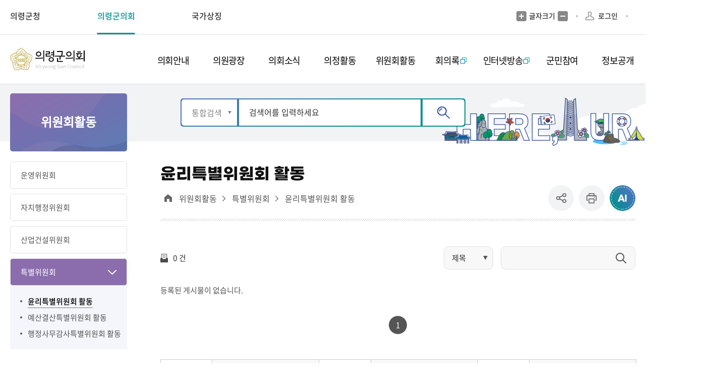

--- FILE ---
content_type: text/html;charset=utf-8
request_url: https://uiryeong.go.kr/board/list.uiryeong;jsessionid=C884DB018A3DB77EF2169054D69BDBC9.skoinfojvmrouter?boardId=BBS_0000417&menuCd=DOM_000000505004001000&contentsSid=1076
body_size: 87873
content:





	
		



















                            
<!DOCTYPE html>
<html lang="ko">
<head>
    <meta charset="utf-8">
    <title>의령군청 | 의회</title>
    <meta name="viewport" content="width=device-width, initial-scale=1.0 ,maximum-scale=1.0, minimum-scale=1.0,user-scalable=no,target-densitydpi=medium-dpi">
    <meta http-equiv="X-UA-Compatible" content="IE=edge">
    <link rel="shortcut icon" href="/images/new/Potal/layout/favicon.ico">

    <link rel="stylesheet" type="text/css" href="/rfc3/user/domain/www.uiryeong.go.kr~council.80/0/2.css" /> <!-- common.css -->
    <link rel="stylesheet" type="text/css" href="/rfc3/user/domain/www.uiryeong.go.kr~council.80/0/3.css" /> <!-- font.css -->
    <link rel="stylesheet" type="text/css" href="/rfc3/user/domain/www.uiryeong.go.kr~council.80/0/2115.css" /> <!-- 통합Layout.css -->
    <link rel="stylesheet" type="text/css" href="/rfc3/user/domain/www.uiryeong.go.kr~council.80/0/1224.css" /> <!-- 의회Layout.css -->
    <link rel="stylesheet" type="text/css" href="/rfc3/user/domain/www.uiryeong.go.kr~council.80/0/5.css" /> <!-- styleDefault.css -->
    <link rel="stylesheet" type="text/css" href="/rfc3/user/domain/www.uiryeong.go.kr~council.80/0/6.css" /> <!-- board.css -->
    <link rel="stylesheet" type="text/css" href="/rfc3/user/domain/www.uiryeong.go.kr~council.80/0/7.css" /> <!-- slick.css --> 
    <link rel="stylesheet" type="text/css" href="/rfc3/user/domain/www.uiryeong.go.kr~council.80/0/1228.css" /> <!-- content.css --> 

    <script src="/rfc3/user/domain/www.uiryeong.go.kr~council.80/0/10.js"></script> <!-- jquery-3.4.1.min.js -->
    <script src="/rfc3/user/domain/www.uiryeong.go.kr~council.80/0/12.js"></script> <!-- jquery.easing.1.3.js -->
	<script src="/rfc3/user/domain/www.uiryeong.go.kr~council.80/0/1391.js"></script> <!-- jquery.rwdImageMaps.min.js -->
    <script src="/rfc3/user/domain/www.uiryeong.go.kr~council.80/0/14.js"></script> <!-- slick.js -->
    <script src="/rfc3/user/domain/www.uiryeong.go.kr~council.80/0/13.js"></script> <!-- board.js -->
    <script src="/rfc3/user/domain/www.uiryeong.go.kr~council.80/0/11.js"></script> <!-- default.js -->
<script type="text/javascript">
	$(document).ready(function(){
		$('.list01 a').click(function(e){
			//debugger;
			$(this).attr('href',encodeURI($(this).attr('href')));
		})
		$('.board-wrap a').click(function(e){
			//debugger;
			$(this).attr('href',encodeURI($(this).attr('href')));
		})
		$('.bdBtnWrap a').click(function(e){
			//debugger;
			$(this).attr('href',encodeURI($(this).attr('href')));
		})
		$('.board_prevNext a').click(function(e){
			//debugger;
			$(this).attr('href',encodeURI($(this).attr('href')));
		})
		$('.boardViewWrap a').click(function(e){
			//debugger;
			$(this).attr('href',encodeURI($(this).attr('href')));
		})
	})
</script>
</head>
<img src="/visitcounter/visitcounter.do?refer=DOM_0000005" style="width:0px;height:0px;display:none;" alt="방문자 통계"/>
<body>

<script>
    $(document).ready(function(){
        $(".utill-left").children("li").eq(1).children("a").addClass("active").attr({
            "title":"새창열림",
            "target":"_blank"
        });
    });
</script>
<div class="container">
    <div id="skipNavi">
        <h1 class="noText">본문 바로가기</h1>
        <ul>
            <li><a href="#main-wrap" class="skipLink" onclick="fnMove('1')">본문바로가기</a></li>
        </ul>
    </div>
	<header>
		







<div class="utill-wrap">
	<div class="header-wrap">
		<div class="utill-flex-box">
			<a href="#n" class="mb-h-nuri">의령군청 주요 누리집</a>
			<ul class="utill-left">
				<li>
					<a href="/index.uiryeong" target="_blank" title="새창열림">의령군청</a>
				</li>

				<li>
					<a href="/council/index.uiryeong" target="_blank" title="새창열림">의령군의회</a>
				</li>

				<li class="country">
					<a href="https://www.mois.go.kr/frt/sub/popup/p_taegugki_banner/screen.do" target="_blank" title="새창열림">국가상징</a>
				</li>
			</ul>
			<div class="utill-right">
				<ul class="right-utill-wrap">
					<li class="hto_fonts">
						<a href="#" class="noLink fontPlus">글자크기 증가</a>
						<p>글자크기</p>
						<a href="#" class="noLink fontMinus">글자크기 축소</a>
					</li>

					<li class="ide-verfica">
						<!-- <a href="#">본인인증</a> -->
						
						<a href="/index.uiryeong?menuCd=DOM_000000206006000000&returnUrl=http%3A%2F%2Fuiryeong.go.kr%2Fboard%2Flist.uiryeong%3FboardId%3DBBS_0000417%26menuCd%3DDOM_000000505004001000%26contentsSid%3D1076" class="login">로그인</a>
						
					</li>
					<li class="sel-box">
						<style> .skiptranslate > span { display: none; }</style>
						<div id="google_translate_element" class="search"></div>
						<script type="text/javascript">
							function googleTranslateElementInit() {
							    new google.translate.TranslateElement({
							      pageLanguage: 'ko',
							      includedLanguages: 'ko,en,ja,zh-CN,zh-TW'
							    }, 'google_translate_element');
							  }
							
							
						</script>
						<script type="text/javascript" src="//translate.google.com/translate_a/element.js?cb=googleTranslateElementInit"></script>
					</li>

					

					<li class="mb-close-btn">
						<a href="#n">닫기</a>
					</li>
				</ul>
			</div>
		</div>
	</div>
</div>                                                                                                                                                                          <!-- 산하사이트 공통 헤드 -->
		







	<div class="gnb-wrap type2">
        <div class="header-wrap">
            <div class="gnb-box-flex assemType">
                <h1 class="logo">
                    <a href="/council/index.uiryeong" title="페이지이동">의령군의회</a>
                </h1>

                <div class="mb-btn-wrap">
                    <a href="#n" class="toggle">메뉴</a>

                    <div class="search-wrap">
                        <a href="#n">검색</a>
                        <div class="search-box"></div>
                    </div>
                </div>

                <div class="gnb">
                    <ul class="dl">
                    
                    <li class="secs">
                        <a href="/index.uiryeong?menuCd=DOM_000000501000000000" class="level1-1 "><span>의회안내</span></a>
						<div class="sub-gnb">
							<div class="sub-gnb-wrap">
								<div class="nav">
									<div class="nav-tit">
										<p class="tit">의회안내</p>
										<p class="btxt">변화의 시작 더 살기좋은 의령!</p>
										<img src="/images/new/Potal/layout/sub-gnb-img01.png" alt=""
											class="sub-gnb-Titimg">
									</div>


									<div class="bunch5">

							

						                        
                                                                            
                                <div class="level">
                                    <a href="/index.uiryeong?menuCd=DOM_000000501001000000" class="level2-1 " ><span>의회연혁</span></a>
                                    
                                </div>                                                                    
                                                                        
                                <div class="level">
                                    <a href="/index.uiryeong?menuCd=DOM_000000501002000000" class="level2-1 " ><span>구성 및 조직</span></a>
                                    
                                </div>                                                                    
                                                                        
                                <div class="level">
                                    <a href="/index.uiryeong?menuCd=DOM_000000501003000000" class="level2-1 " ><span>의회기능</span></a>
                                    
                                    <ul class="level3-1">
                                        
                                            
                                                <li class=""><a href="http://www.uiryeong.go.kr/council/index.uiryeong?menuCd=DOM_000000501003001000"><span>의회권한</span></a></li>
                                            
                                                <li class=""><a href="http://www.uiryeong.go.kr/council/index.uiryeong?menuCd=DOM_000000501003002000"><span>회기 및 소집</span></a></li>
                                            
                                                <li class=""><a href="http://www.uiryeong.go.kr/council/index.uiryeong?menuCd=DOM_000000501003003000"><span>예산심사</span></a></li>
                                            
                                                <li class=""><a href="http://www.uiryeong.go.kr/council/index.uiryeong?menuCd=DOM_000000501003004000"><span>행정사무감사</span></a></li>
                                            
                                        
                                    </ul>
                                    
                                </div>                                                                    
                                                                        
                                <div class="level">
                                    <a href="/index.uiryeong?menuCd=DOM_000000501007000000" class="level2-1 " ><span>성희롱·성폭력 고충상담창구</span></a>
                                    
                                </div>                                                                    
                                                                        
                                <div class="level">
                                    <a href="/index.uiryeong?menuCd=DOM_000000501004000000" class="level2-1 " ><span>직원/업무안내</span></a>
                                    
                                </div>                                                                    
                                                                        
                                <div class="level">
                                    <a href="/index.uiryeong?menuCd=DOM_000000501005000000" class="level2-1 " ><span>청사안내</span></a>
                                    
                                </div>                                                                    
                                                                        
                                <div class="level">
                                    <a href="/index.uiryeong?menuCd=DOM_000000501006000000" class="level2-1 " ><span>오시는길</span></a>
                                    
                                </div>                                                                    
                        
							</div>
							</div>
						</div>
					</div>
                    </li>

                    <li class="secs">
                        <a href="/index.uiryeong?menuCd=DOM_000000502000000000" class="level1-1 "><span>의원광장</span></a>
						<div class="sub-gnb">
							<div class="sub-gnb-wrap">
								<div class="nav">
									<div class="nav-tit">
										<p class="tit">의원광장</p>
										<p class="btxt">변화의 시작 더 살기좋은 의령!</p>
										<img src="/images/new/Potal/layout/sub-gnb-img01.png" alt=""
											class="sub-gnb-Titimg">
									</div>


									<div class="bunch5">

							

						                        
                                                                            
                                <div class="level">
                                    <a href="/index.uiryeong?menuCd=DOM_000000502001000000" class="level2-1 " ><span>현역의원</span></a>
                                    
                                </div>                                                                    
                                                                        
                                <div class="level">
                                    <a href="/index.uiryeong?menuCd=DOM_000000502002000000" class="level2-1 " ><span>의장단</span></a>
                                    
                                </div>                                                                    
                                                                        
                                <div class="level">
                                    <a href="/index.uiryeong?menuCd=DOM_000000502003000000" class="level2-1 " ><span>역대의원</span></a>
                                    
                                    <ul class="level3-1">
                                        
                                            
                                                <li class=""><a href="http://www.uiryeong.go.kr/council/index.uiryeong?menuCd=DOM_000000502003001000"><span>1대의원</span></a></li>
                                            
                                                <li class=""><a href="http://www.uiryeong.go.kr/council/index.uiryeong?menuCd=DOM_000000502003002000"><span>2대의원</span></a></li>
                                            
                                                <li class=""><a href="http://www.uiryeong.go.kr/council/index.uiryeong?menuCd=DOM_000000502003003000"><span>3대의원</span></a></li>
                                            
                                                <li class=""><a href="http://www.uiryeong.go.kr/council/index.uiryeong?menuCd=DOM_000000502003004000"><span>4대의원</span></a></li>
                                            
                                                <li class=""><a href="http://www.uiryeong.go.kr/council/index.uiryeong?menuCd=DOM_000000502003005000"><span>5대의원</span></a></li>
                                            
                                                <li class=""><a href="http://www.uiryeong.go.kr/council/index.uiryeong?menuCd=DOM_000000502003006000"><span>6대의원</span></a></li>
                                            
                                                <li class=""><a href="http://www.uiryeong.go.kr/council/index.uiryeong?menuCd=DOM_000000502003007000"><span>7대의원</span></a></li>
                                            
                                                <li class=""><a href="http://www.uiryeong.go.kr/council/index.uiryeong?menuCd=DOM_000000502003008000"><span>8대의원</span></a></li>
                                            
                                        
                                    </ul>
                                    
                                </div>                                                                    
                                                                        
                                <div class="level">
                                    <a href="/index.uiryeong?menuCd=DOM_000000502004000000" class="level2-1 " ><span>역대의장단</span></a>
                                    
                                    <ul class="level3-1">
                                        
                                            
                                                <li class=""><a href="http://www.uiryeong.go.kr/council/index.uiryeong?menuCd=DOM_000000502004001000"><span>1대 의장단</span></a></li>
                                            
                                                <li class=""><a href="http://www.uiryeong.go.kr/council/index.uiryeong?menuCd=DOM_000000502004002000"><span>2대 의장단</span></a></li>
                                            
                                                <li class=""><a href="http://www.uiryeong.go.kr/council/index.uiryeong?menuCd=DOM_000000502004003000"><span>3대 의장단</span></a></li>
                                            
                                                <li class=""><a href="http://www.uiryeong.go.kr/council/index.uiryeong?menuCd=DOM_000000502004004000"><span>4대 의장단</span></a></li>
                                            
                                                <li class=""><a href="http://www.uiryeong.go.kr/council/index.uiryeong?menuCd=DOM_000000502004005000"><span>5대 의장단</span></a></li>
                                            
                                                <li class=""><a href="http://www.uiryeong.go.kr/council/index.uiryeong?menuCd=DOM_000000502004006000"><span>6대 의장단</span></a></li>
                                            
                                                <li class=""><a href="http://www.uiryeong.go.kr/council/index.uiryeong?menuCd=DOM_000000502004007000"><span>7대 의장단</span></a></li>
                                            
                                                <li class=""><a href="http://www.uiryeong.go.kr/council/index.uiryeong?menuCd=DOM_000000502004008000"><span>8대 의장단</span></a></li>
                                            
                                        
                                    </ul>
                                    
                                </div>                                                                    
                                                                        
                                <div class="level">
                                    <a href="/index.uiryeong?menuCd=DOM_000000502005000000" class="level2-1 " ><span>의원윤리강령</span></a>
                                    
                                </div>                                                                    
                                                                        
                                <div class="level">
                                    <a href="/index.uiryeong?menuCd=DOM_000000502006000000" class="level2-1 " ><span>의원의 의무와 직무</span></a>
                                    
                                </div>                                                                    
                        
							</div>
							</div>
						</div>
					</div>
                    </li>

                    <li class="secs">
                        <a href="/index.uiryeong?menuCd=DOM_000000503000000000" class="level1-1 "><span>의회소식</span></a>
						<div class="sub-gnb">
							<div class="sub-gnb-wrap">
								<div class="nav">
									<div class="nav-tit">
										<p class="tit">의회소식</p>
										<p class="btxt">변화의 시작 더 살기좋은 의령!</p>
										<img src="/images/new/Potal/layout/sub-gnb-img01.png" alt=""
											class="sub-gnb-Titimg">
									</div>


									<div class="bunch5">

							

						                        
                                                                            
                                <div class="level">
                                    <a href="/index.uiryeong?menuCd=DOM_000000503001000000" class="level2-1 " ><span>공지사항</span></a>
                                    
                                </div>                                                                    
                                                                        
                                <div class="level">
                                    <a href="/index.uiryeong?menuCd=DOM_000000503002000000" class="level2-1 " ><span>고시/공고</span></a>
                                    
                                </div>                                                                    
                                                                        
                                <div class="level">
                                    <a href="/index.uiryeong?menuCd=DOM_000000503003000000" class="level2-1 " ><span>보도자료</span></a>
                                    
                                </div>                                                                    
                                                                        
                                <div class="level">
                                    <a href="/index.uiryeong?menuCd=DOM_000000503004000000" class="level2-1 " ><span>조례안 예고</span></a>
                                    
                                </div>                                                                    
                                                                        
                                <div class="level">
                                    <a href="/index.uiryeong?menuCd=DOM_000000503005000000" class="level2-1 " ><span>의회간행물</span></a>
                                    
                                    <ul class="level3-1">
                                        
                                            
                                                <li class=""><a href="http://www.uiryeong.go.kr/council/index.uiryeong?menuCd=DOM_000000503005001000"><span>의정백서</span></a></li>
                                            
                                        
                                    </ul>
                                    
                                </div>                                                                    
                                                                        
                                <div class="level">
                                    <a href="/index.uiryeong?menuCd=DOM_000000503006000000" class="level2-1 " ><span>해외연수보고서</span></a>
                                    
                                </div>                                                                    
                                                                        
                                <div class="level">
                                    <a href="/index.uiryeong?menuCd=DOM_000000503007000000" class="level2-1 " ><span>업무추진비</span></a>
                                    
                                </div>                                                                    
                        
							</div>
							</div>
						</div>
					</div>
                    </li>

                    <li class="secs">
                        <a href="/index.uiryeong?menuCd=DOM_000000504000000000" class="level1-1 "><span>의정활동</span></a>
						<div class="sub-gnb">
							<div class="sub-gnb-wrap">
								<div class="nav">
									<div class="nav-tit">
										<p class="tit">의정활동</p>
										<p class="btxt">변화의 시작 더 살기좋은 의령!</p>
										<img src="/images/new/Potal/layout/sub-gnb-img01.png" alt=""
											class="sub-gnb-Titimg">
									</div>


									<div class="bunch5">

							

						                        
                                                                            
                                <div class="level">
                                    <a href="/index.uiryeong?menuCd=DOM_000000504001000000" class="level2-1 " ><span>의사일정</span></a>
                                    
                                    <ul class="level3-1">
                                        
                                            
                                                <li class=""><a href="http://www.uiryeong.go.kr/council/index.uiryeong?menuCd=DOM_000000504001001000"><span>월별일정</span></a></li>
                                            
                                                <li class=""><a href="http://www.uiryeong.go.kr/council/index.uiryeong?menuCd=DOM_000000504001002000"><span>연간회기일정</span></a></li>
                                            
                                        
                                    </ul>
                                    
                                </div>                                                                    
                                                                        
                                <div class="level">
                                    <a href="/index.uiryeong?menuCd=DOM_000000504002000000" class="level2-1 " ><span>의안처리결과</span></a>
                                    
                                    <ul class="level3-1">
                                        
                                            
                                                <li class=""><a href="http://www.uiryeong.go.kr/council/index.uiryeong?menuCd=DOM_000000504002001000"><span>의안검색</span></a></li>
                                            
                                                <li class=" blank"><a href="http://www.uiryeong.go.kr/council/index.uiryeong?menuCd=DOM_000000504002002000" target="_blank" title="새창열림" class="deps3Link" ><span>의안통계</span></a></li>
                                            
                                        
                                    </ul>
                                    
                                </div>                                                                    
                                                                        
                                <div class="level">
                                    <a href="/index.uiryeong?menuCd=DOM_000000504003000000" class="level2-1 " ><span>건의 및 결의현황</span></a>
                                    
                                </div>                                                                    
                                                                        
                                <div class="level">
                                    <a href="/index.uiryeong?menuCd=DOM_000000504006000000" class="level2-1 " ><span>의원출석현황</span></a>
                                    
                                    <ul class="level3-1">
                                        
                                            
                                                <li class=""><a href="http://www.uiryeong.go.kr/council/index.uiryeong?menuCd=DOM_000000504006001000"><span>본회의</span></a></li>
                                            
                                                <li class=""><a href="http://www.uiryeong.go.kr/council/index.uiryeong?menuCd=DOM_000000504006002000"><span>운영위원회</span></a></li>
                                            
                                                <li class=""><a href="http://www.uiryeong.go.kr/council/index.uiryeong?menuCd=DOM_000000504006003000"><span>자치행정위원회</span></a></li>
                                            
                                                <li class=""><a href="http://www.uiryeong.go.kr/council/index.uiryeong?menuCd=DOM_000000504006004000"><span>산업건설위원회</span></a></li>
                                            
                                                <li class=""><a href="http://www.uiryeong.go.kr/council/index.uiryeong?menuCd=DOM_000000504006005000"><span>특별위원회</span></a></li>
                                            
                                        
                                    </ul>
                                    
                                </div>                                                                    
                                                                        
                                <div class="level">
                                    <a href="/index.uiryeong?menuCd=DOM_000000504005000000" class="level2-1 " ><span>의원연구단체</span></a>
                                    
                                    <ul class="level3-1">
                                        
                                            
                                                <li class=""><a href="http://www.uiryeong.go.kr/council/index.uiryeong?menuCd=DOM_000000504005001000"><span>구성 및 등록현황</span></a></li>
                                            
                                                <li class=""><a href="http://www.uiryeong.go.kr/council/index.uiryeong?menuCd=DOM_000000504005002000"><span>연구활동</span></a></li>
                                            
                                                <li class=""><a href="http://www.uiryeong.go.kr/council/index.uiryeong?menuCd=DOM_000000504005003000"><span>역대 연구단체</span></a></li>
                                            
                                        
                                    </ul>
                                    
                                </div>                                                                    
                                                                        
                                <div class="level">
                                    <a href="/index.uiryeong?menuCd=DOM_000000504004000000" class="level2-1 " ><span>의정활동 갤러리</span></a>
                                    
                                </div>                                                                    
                        
							</div>
							</div>
						</div>
					</div>
                    </li>

                    <li class="secs">
                        <a href="/index.uiryeong?menuCd=DOM_000000505000000000" class="level1-1 "><span>위원회활동</span></a>
						<div class="sub-gnb">
							<div class="sub-gnb-wrap">
								<div class="nav">
									<div class="nav-tit">
										<p class="tit">위원회활동</p>
										<p class="btxt">변화의 시작 더 살기좋은 의령!</p>
										<img src="/images/new/Potal/layout/sub-gnb-img01.png" alt=""
											class="sub-gnb-Titimg">
									</div>


									<div class="bunch5">

							

						                        
                                                                            
                                <div class="level">
                                    <a href="/index.uiryeong?menuCd=DOM_000000505002000000" class="level2-1 " ><span>운영위원회</span></a>
                                    
                                    <ul class="level3-1">
                                        
                                            
                                                <li class=""><a href="http://www.uiryeong.go.kr/council/index.uiryeong?menuCd=DOM_000000505002001000"><span>위원회 소개 및 구성</span></a></li>
                                            
                                                <li class=""><a href="http://www.uiryeong.go.kr/council/index.uiryeong?menuCd=DOM_000000505002003000"><span>의정포토</span></a></li>
                                            
                                        
                                    </ul>
                                    
                                </div>                                                                    
                                                                        
                                <div class="level">
                                    <a href="/index.uiryeong?menuCd=DOM_000000505005000000" class="level2-1 " ><span>자치행정위원회</span></a>
                                    
                                    <ul class="level3-1">
                                        
                                            
                                                <li class=""><a href="http://www.uiryeong.go.kr/council/index.uiryeong?menuCd=DOM_000000505005001000"><span>위원회 소개 및 구성</span></a></li>
                                            
                                                <li class=""><a href="http://www.uiryeong.go.kr/council/index.uiryeong?menuCd=DOM_000000505005003000"><span>의정포토</span></a></li>
                                            
                                        
                                    </ul>
                                    
                                </div>                                                                    
                                                                        
                                <div class="level">
                                    <a href="/index.uiryeong?menuCd=DOM_000000505003000000" class="level2-1 " ><span>산업건설위원회</span></a>
                                    
                                    <ul class="level3-1">
                                        
                                            
                                                <li class=""><a href="http://www.uiryeong.go.kr/council/index.uiryeong?menuCd=DOM_000000505003001000"><span>위원회 소개 및 구성</span></a></li>
                                            
                                                <li class=""><a href="http://www.uiryeong.go.kr/council/index.uiryeong?menuCd=DOM_000000505003003000"><span>의정포토</span></a></li>
                                            
                                        
                                    </ul>
                                    
                                </div>                                                                    
                                                                        
                                <div class="level">
                                    <a href="/index.uiryeong?menuCd=DOM_000000505004000000" class="level2-1 " ><span>특별위원회</span></a>
                                    
                                    <ul class="level3-1">
                                        
                                            
                                                <li class=""><a href="http://www.uiryeong.go.kr/council/index.uiryeong?menuCd=DOM_000000505004001000"><span>윤리특별위원회 활동</span></a></li>
                                            
                                                <li class=""><a href="http://www.uiryeong.go.kr/council/index.uiryeong?menuCd=DOM_000000505004002000"><span>예산결산특별위원회 활동</span></a></li>
                                            
                                                <li class=""><a href="http://www.uiryeong.go.kr/council/index.uiryeong?menuCd=DOM_000000505004003000"><span>행정사무감사특별위원회 활동</span></a></li>
                                            
                                        
                                    </ul>
                                    
                                </div>                                                                    
                        
							</div>
							</div>
						</div>
					</div>
                    </li>

                    <li class="secs">
                        <a href="/index.uiryeong?menuCd=DOM_000000506000000000" class="level1-1  blank" target="_blank" title="새창열림" ><span>회의록</span></a>
						<div class="sub-gnb">
							<div class="sub-gnb-wrap">
								<div class="nav">
									<div class="nav-tit">
										<p class="tit">회의록</p>
										<p class="btxt">변화의 시작 더 살기좋은 의령!</p>
										<img src="/images/new/Potal/layout/sub-gnb-img01.png" alt=""
											class="sub-gnb-Titimg">
									</div>


									<div class="bunch5">

							

						                        
							</div>
							</div>
						</div>
					</div>
                    </li>

                    <li class="secs">
                        <a href="/index.uiryeong?menuCd=DOM_000000507000000000" class="level1-1  blank" target="_blank" title="새창열림" ><span>인터넷방송</span></a>
						<div class="sub-gnb">
							<div class="sub-gnb-wrap">
								<div class="nav">
									<div class="nav-tit">
										<p class="tit">인터넷방송</p>
										<p class="btxt">변화의 시작 더 살기좋은 의령!</p>
										<img src="/images/new/Potal/layout/sub-gnb-img01.png" alt=""
											class="sub-gnb-Titimg">
									</div>


									<div class="bunch5">

							

						                        
							</div>
							</div>
						</div>
					</div>
                    </li>

                    <li class="secs">
                        <a href="/index.uiryeong?menuCd=DOM_000000508000000000" class="level1-1 "><span>군민참여</span></a>
						<div class="sub-gnb">
							<div class="sub-gnb-wrap">
								<div class="nav">
									<div class="nav-tit">
										<p class="tit">군민참여</p>
										<p class="btxt">변화의 시작 더 살기좋은 의령!</p>
										<img src="/images/new/Potal/layout/sub-gnb-img01.png" alt=""
											class="sub-gnb-Titimg">
									</div>


									<div class="bunch5">

							

						                        
                                                                            
                                <div class="level">
                                    <a href="/index.uiryeong?menuCd=DOM_000000508001000000" class="level2-1 " ><span>의회에바란다</span></a>
                                    
                                </div>                                                                    
                                                                        
                                <div class="level">
                                    <a href="/index.uiryeong?menuCd=DOM_000000508004000000" class="level2-1 " ><span>주민조례청구</span></a>
                                    
                                </div>                                                                    
                                                                        
                                <div class="level">
                                    <a href="/index.uiryeong?menuCd=DOM_000000508002000000" class="level2-1 " ><span>방청안내</span></a>
                                    
                                </div>                                                                    
                                                                        
                                <div class="level">
                                    <a href="/index.uiryeong?menuCd=DOM_000000508003000000" class="level2-1 " ><span>법령자료찾기</span></a>
                                    
                                </div>                                                                    
                        
							</div>
							</div>
						</div>
					</div>
                    </li>

                    <li class="secs">
                        <a href="/index.uiryeong?menuCd=DOM_000000509000000000" class="level1-1 "><span>정보공개</span></a>
						<div class="sub-gnb">
							<div class="sub-gnb-wrap">
								<div class="nav">
									<div class="nav-tit">
										<p class="tit">정보공개</p>
										<p class="btxt">변화의 시작 더 살기좋은 의령!</p>
										<img src="/images/new/Potal/layout/sub-gnb-img01.png" alt=""
											class="sub-gnb-Titimg">
									</div>


									<div class="bunch5">

							

						                        
                                                                            
                                <div class="level">
                                    <a href="/index.uiryeong?menuCd=DOM_000000509001000000" class="level2-1 " ><span>의회 운영</span></a>
                                    
                                    <ul class="level3-1">
                                        
                                            
                                                <li class=""><a href="http://www.uiryeong.go.kr/council/index.uiryeong?menuCd=DOM_000000509001001000"><span>의회 회기</span></a></li>
                                            
                                                <li class=""><a href="http://www.uiryeong.go.kr/council/index.uiryeong?menuCd=DOM_000000509001002000"><span>의정비 심의위원회</span></a></li>
                                            
                                                <li class=""><a href="http://www.uiryeong.go.kr/council/index.uiryeong?menuCd=DOM_000000509001003000"><span>의원 겸직 현황</span></a></li>
                                            
                                                <li class=""><a href="http://www.uiryeong.go.kr/council/index.uiryeong?menuCd=DOM_000000509001004000"><span>업무추진비 현황</span></a></li>
                                            
                                                <li class=""><a href="http://www.uiryeong.go.kr/council/index.uiryeong?menuCd=DOM_000000509001005000"><span>국제교류 현황</span></a></li>
                                            
                                                <li class=""><a href="http://www.uiryeong.go.kr/council/index.uiryeong?menuCd=DOM_000000509001006000"><span>의원 정책연구 현황</span></a></li>
                                            
                                                <li class=""><a href="http://www.uiryeong.go.kr/council/index.uiryeong?menuCd=DOM_000000509001007000"><span>학술연구용역 현황</span></a></li>
                                            
                                                <li class=""><a href="http://www.uiryeong.go.kr/council/index.uiryeong?menuCd=DOM_000000509001008000"><span>의원 역량강화 현황</span></a></li>
                                            
                                                <li class=""><a href="http://www.uiryeong.go.kr/council/index.uiryeong?menuCd=DOM_000000509001009000"><span>행사개최 현황</span></a></li>
                                            
                                                <li class=""><a href="http://www.uiryeong.go.kr/council/index.uiryeong?menuCd=DOM_000000509001010000"><span>의원 징계현황</span></a></li>
                                            
                                        
                                    </ul>
                                    
                                </div>                                                                    
                                                                        
                                <div class="level">
                                    <a href="/index.uiryeong?menuCd=DOM_000000509002000000" class="level2-1 " ><span>의원 활동</span></a>
                                    
                                    <ul class="level3-1">
                                        
                                            
                                                <li class=""><a href="http://www.uiryeong.go.kr/council/index.uiryeong?menuCd=DOM_000000509002001000"><span>회의록(본회의, 상임위)</span></a></li>
                                            
                                                <li class=""><a href="http://www.uiryeong.go.kr/council/index.uiryeong?menuCd=DOM_000000509002002000"><span>행정사무감사</span></a></li>
                                            
                                                <li class=""><a href="http://www.uiryeong.go.kr/council/index.uiryeong?menuCd=DOM_000000509002003000"><span>행정사무감사 조치결과</span></a></li>
                                            
                                                <li class=""><a href="http://www.uiryeong.go.kr/council/index.uiryeong?menuCd=DOM_000000509002004000"><span>행정사무조사</span></a></li>
                                            
                                                <li class=""><a href="http://www.uiryeong.go.kr/council/index.uiryeong?menuCd=DOM_000000509002005000"><span>지방의회 질의답변 현황</span></a></li>
                                            
                                                <li class=""><a href="http://www.uiryeong.go.kr/council/index.uiryeong?menuCd=DOM_000000509002006000"><span>의안 처리현황</span></a></li>
                                            
                                                <li class=""><a href="http://www.uiryeong.go.kr/council/index.uiryeong?menuCd=DOM_000000509002007000"><span>위원회 안건 검토 및 심사보고서</span></a></li>
                                            
                                                <li class=""><a href="http://www.uiryeong.go.kr/council/index.uiryeong?menuCd=DOM_000000509002008000"><span>의원별 회의 출석율 현황</span></a></li>
                                            
                                                <li class=""><a href="http://www.uiryeong.go.kr/council/index.uiryeong?menuCd=DOM_000000509002009000"><span>의원별 의정보고회 개최현황</span></a></li>
                                            
                                                <li class=""><a href="http://www.uiryeong.go.kr/council/index.uiryeong?menuCd=DOM_000000509002010000"><span>교섭단체 운영 현황</span></a></li>
                                            
                                                <li class=""><a href="http://www.uiryeong.go.kr/council/index.uiryeong?menuCd=DOM_000000509002011000"><span>정책지원관 운영 현황</span></a></li>
                                            
                                                <li class=""><a href="http://www.uiryeong.go.kr/council/index.uiryeong?menuCd=DOM_000000509002012000"><span>의원정책개발비 현황</span></a></li>
                                            
                                        
                                    </ul>
                                    
                                </div>                                                                    
                                                                        
                                <div class="level">
                                    <a href="/index.uiryeong?menuCd=DOM_000000509003000000" class="level2-1 " ><span>의회 사무</span></a>
                                    
                                    <ul class="level3-1">
                                        
                                            
                                                <li class=""><a href="http://www.uiryeong.go.kr/council/index.uiryeong?menuCd=DOM_000000509003001000"><span>사무기구 의원입법 지원현황</span></a></li>
                                            
                                                <li class=""><a href="http://www.uiryeong.go.kr/council/index.uiryeong?menuCd=DOM_000000509003002000"><span>사무기구 예결산분석 지원현황</span></a></li>
                                            
                                                <li class=""><a href="http://www.uiryeong.go.kr/council/index.uiryeong?menuCd=DOM_000000509003003000"><span>의회 민원처리현황</span></a></li>
                                            
                                                <li class=""><a href="http://www.uiryeong.go.kr/council/index.uiryeong?menuCd=DOM_000000509003004000"><span>의회발간물 현황</span></a></li>
                                            
                                                <li class=""><a href="http://www.uiryeong.go.kr/council/index.uiryeong?menuCd=DOM_000000509003005000"><span>의회자료체계 구축 현황</span></a></li>
                                            
                                        
                                    </ul>
                                    
                                </div>                                                                    
                        
							</div>
							</div>
						</div>
					</div>
                    </li>

                    
					</ul>
                </div>
            </div>
        </div>
    </div>        

	
                                                                                                   				
                                                                                                                                                                                                                                                                                                                                            <!-- header -->
	</header>
	<div class="sub-top">
    <div class="sub-wrap">
        <div class="search-box">
            <div class="search">
                <form action="/index.uiryeong" name="totalSearchForm">
					<input type="hidden" name="contentsSid" value="1496"/>
                    <label class="hide" for="s1tSelect">검색구분을 선택하세요</label>
					<select name="collection" id="s1tSelect">
						<option value="total">통합검색</option>
						<option value="board">게시판</option>
						<option value="web">웹페이지</option>
						<option value="file">파일</option>
						<option value="image">이미지</option>
						<option value="office">직원/업무</option>
					</select>
					<label class="hide" for="s1tInput">검색어를 입력하세요</label>
					<input type="text" name="searchTerm" id="s1tInput" placeholder="검색어를 입력하세요" value="">
					<a href="#n" onclick="document.totalSearchForm.submit()" class="search-btn">검색</a>
				</form>
            </div>
        </div>
        <span class="sub-ai-img"></span>
    </div>
</div>                              <!-- 서브메뉴 상단 통합검색 -->
	







<!-- 대표 -->

<div class="sub-wrap">
    <div class="side-menu-box">
        <!-- sub-side -->
        <div class="left-menu">
            <h2 class="left-tit">
                <span>위원회활동</span>
            </h2>

        
            <!-- s : leftMenu -->
            <ul class="left-menu-list depth01">
				
                <li class="">
                        <a href="http://www.uiryeong.go.kr/council/index.uiryeong?menuCd=DOM_000000505002000000" class="" ><span class="isTxt">운영위원회</span></a>
                        
                        
						<ul class="left-menu-list depth02 ">
                            
                            <li>
                                <a href="http://www.uiryeong.go.kr/council/index.uiryeong?menuCd=DOM_000000505002001000" class=" ">
									<span>위원회 소개 및 구성</span>
								</a>
                            </li>
                            
                            <li>
                                <a href="http://www.uiryeong.go.kr/council/index.uiryeong?menuCd=DOM_000000505002003000" class=" ">
									<span>의정포토</span>
								</a>
                            </li>
                            
                        </ul>
                        
                        
                    </li>
                    
                <li class="">
                        <a href="http://www.uiryeong.go.kr/council/index.uiryeong?menuCd=DOM_000000505005000000" class="" ><span class="isTxt">자치행정위원회</span></a>
                        
                        
						<ul class="left-menu-list depth02 ">
                            
                            <li>
                                <a href="http://www.uiryeong.go.kr/council/index.uiryeong?menuCd=DOM_000000505005001000" class=" ">
									<span>위원회 소개 및 구성</span>
								</a>
                            </li>
                            
                            <li>
                                <a href="http://www.uiryeong.go.kr/council/index.uiryeong?menuCd=DOM_000000505005003000" class=" ">
									<span>의정포토</span>
								</a>
                            </li>
                            
                        </ul>
                        
                        
                    </li>
                    
                <li class="">
                        <a href="http://www.uiryeong.go.kr/council/index.uiryeong?menuCd=DOM_000000505003000000" class="" ><span class="isTxt">산업건설위원회</span></a>
                        
                        
						<ul class="left-menu-list depth02 ">
                            
                            <li>
                                <a href="http://www.uiryeong.go.kr/council/index.uiryeong?menuCd=DOM_000000505003001000" class=" ">
									<span>위원회 소개 및 구성</span>
								</a>
                            </li>
                            
                            <li>
                                <a href="http://www.uiryeong.go.kr/council/index.uiryeong?menuCd=DOM_000000505003003000" class=" ">
									<span>의정포토</span>
								</a>
                            </li>
                            
                        </ul>
                        
                        
                    </li>
                    
                <li class=" active on">
                        <a href="http://www.uiryeong.go.kr/council/index.uiryeong?menuCd=DOM_000000505004000000" class="" ><span class="isTxt">특별위원회</span></a>
                        
                        
						<ul class="left-menu-list depth02 active">
                            
                            <li>
                                <a href="http://www.uiryeong.go.kr/council/index.uiryeong?menuCd=DOM_000000505004001000" class="active  over">
									<span>윤리특별위원회 활동</span>
								</a>
                            </li>
                            
                            <li>
                                <a href="http://www.uiryeong.go.kr/council/index.uiryeong?menuCd=DOM_000000505004002000" class=" ">
									<span>예산결산특별위원회 활동</span>
								</a>
                            </li>
                            
                            <li>
                                <a href="http://www.uiryeong.go.kr/council/index.uiryeong?menuCd=DOM_000000505004003000" class=" ">
									<span>행정사무감사특별위원회 활동</span>
								</a>
                            </li>
                            
                        </ul>
                        
                        
                    </li>
                    
                     
                </ul>
            <!-- e : leftMenu  -->
            
        </div>



<!-- 공유관련 -->
<meta id="faceBookTitle" property="og:title" content="의령군청" />
<meta id="faceBookDescription" property="og:description" content="홈 > 위원회활동 > 특별위원회 > 윤리특별위원회 활동" />
<meta id="faceBookUrl" property="og:url" content="http://uiryeong.go.kr/board/list.uiryeong?boardId=BBS_0000417%26menuCd=DOM_000000505004001000%26contentsSid=1076" />
<meta id="faceBookType" property="og:type" content="website" />
<meta id="faceBookImage" property="og:image" content="http://uiryeong.go.kr/images/Paper_/layout/t-logo.png" />
<script type="text/javascript">
    function snsShare(sns){
        if(sns == 'twi'){
            var param = "?url=http://uiryeong.go.kr/board/list.uiryeong?boardId=BBS_0000417%26menuCd=DOM_000000505004001000%26contentsSid=1076";
            var text = "&text=" + $("#faceBookTitle").attr("content") + " [ " + $("#faceBookDescription").attr("content") + " ] ";
    //         param = encodeURI(param);
            text = encodeURI(text);
            window.open("https://twitter.com/intent/tweet" + param + text);
        }else if(sns == 'fb'){
            var param = "?u=http://uiryeong.go.kr/board/list.uiryeong?boardId=BBS_0000417%26menuCd=DOM_000000505004001000%26contentsSid=1076";
    //         param = encodeURI(param);
            window.open("http://www.facebook.com/sharer/sharer.php" + param);
    
        }else if(sns == 'nb'){
            var url = 'http://uiryeong.go.kr/board/list.uiryeong?boardId=BBS_0000417%26menuCd=DOM_000000505004001000%26contentsSid=1076';
            var title = $("#faceBookTitle").attr("content") + " [ " + $("#faceBookDescription").attr("content") + " ] ";
            title = encodeURI(title);
            var shareURL = "https://share.naver.com/web/shareView.nhn?url=" + url + "&title=" + title;
            window.open(shareURL);
        }
    } 
</script>		

        <div class="sub-contents">
            <div class="con-top-box">
                <h3 class="con-Tit">윤리특별위원회 활동</h3>
                <!-- sub-share -->
                <div class="lct-share-box">
                    <div class="lct">					
						<a href="/index.uiryeong" class="home">대표</a>
						<a href="/index.uiryeong?menuCd=DOM_000000505000000000">위원회활동</a>
						<a href="/index.uiryeong?menuCd=DOM_000000505004000000">특별위원회</a>
						
							<a href="/index.uiryeong?menuCd=DOM_000000505004001000">윤리특별위원회 활동</a>
						
					</div>      



<!-- 
				<div class="share">
					<div class="sns-box">
						<a href="#" class="sns-btn">공유</a>
						<ul class="sns-list">
							<li>
								<a href="#n" class="fb" onclick="snsShare('fb')" title="새창열림">페이스북</a>
							</li>
							<li>
								<a href="#n" class="blog" onclick="snsShare('nb')" title="새창열림">블로그</a>
							</li>
							<li>
								<a href="#" class="copy" onclick="copyUrl();" title="주소복사하기" >주소복사</a>
							</li>
						</ul>
					</div>
					<a onclick="javascript:window.open('/index.uiryeong?contentsSid=893')" href="#n" id="print" title="새창열림" class="print">프린트</a>
				</div>
			</div>
		</div>
         <div class="contents" id="contents">       -->
		



	    
<script> 
function copyToClipboard(val) {
	
    const t = document.createElement("textarea");
    document.body.appendChild(t);
    t.value = val;
    t.select();
    document.execCommand('copy');
    document.body.removeChild(t);
}
function copy() {
    copyToClipboard('http://uiryeong.go.kr/board/list.uiryeong?boardId=BBS_0000417%26menuCd=DOM_000000505004001000%26contentsSid=1076');
    alert('복사되었습니다.');
}

function copyUrl() {
        /*
        let copyUrlInput = document.getElementById("copyUrlBtn");
        copyUrlInput.value = window.document.location.href;

        copyUrlInput.select();
        document.execCommand("copy");

        copyUrlInput.blur();
        */
        copyToClipboard('http://uiryeong.go.kr/board/list.uiryeong?boardId=BBS_0000417%26menuCd=DOM_000000505004001000%26contentsSid=1076');
        alert("주소가 복사되었습니다.");
    }

function onPrint() {
    var printContents = document.querySelector('.contents').innerHTML;
     var originalContents = document.body.innerHTML;

     document.body.innerHTML = printContents;

     window.print();

     document.body.innerHTML = originalContents;
}
    </script>    



                              
                                                                                                     <!-- subLayout -->
                                    <div class="share">
                        <div class="sns-box">
                            <a href="#" class="sns-btn"  role="button">공유</a>
                            <ul class="sns-list">
                                <li>
                                    <a href="#" class="fb" onclick="snsShare('fb')" title="새창 열림" role="button">페이스북</a>
                                </li>

                                <li>
                                    <a href="#" class="blog" onclick="snsShare('nb')" title="새창 열림"  role="button">블로그</a>
                                </li>

                                <li>
                                    <a href="#" class="copy" onclick="copyUrl();">주소복사</a>
                                </li>
                            </ul>
                        </div>


						<a onclick="javascript:window.open('/index.uiryeong?contentsSid=1327')" href="#n" id="print" title="새창열림" class="print">프린트</a>
                        <div class="aiWrap">
                            <a href="#n" class="noLink aiBtn" role="button" tabindex="0">ai추천 컨텐츠 열기</a>
                            <div class="aiBox">
                                <p class="aiBoxIntro">현재 보고 계시는 컨텐츠와 연관된 컨텐츠를 추천드립니다!</p>
								
								<script>
								$(document).ready(function(){

									var obj = '{"menuCdList":["DOM_000000505004001000"]}'
									$.ajax({
									  type: "POST",
									  async : false,
									  //contentType: "application/json;charset=UTF-8",
									//  url: "http://localhost:8080/api/recomnAge",  
									  url: "/index.uiryeong",  
									  data: {
										contentsSid : 1422,
										obj : obj
									  },
									  success: function(data) {
										data = JSON.parse(data);
									   var urls = data.recommendUrl
									   var ulHtml = "";
										for(var i=0; i<urls.length && i<5; i++ ){
											
											$.ajax({
												url : '/index.uiryeong',
												async : false,
												data : {
													reqMenuCd : urls[i],
													contentsSid : 1427
												},
												success : function(data2){
													var json = JSON.parse(data2);
													ulHtml +='<li class="aiCntLi">\n'
													ulHtml +='	<a href="/index.uiryeong?menuCd='+json.menuCd+'" target="_blank" title="'+json.menuNm+'페이지가 새창으로열립니다.">'+json.menuNm+'</a>\n';
													ulHtml +='</li>\n';
												}
											})
											
										}
										console.log(ulHtml);
										$('#aiCntUl').html(ulHtml);
									  }
									}); 

								});
								</script>
                                <ul class="aiCntUl" id="aiCntUl">
                                    
                                </ul>
                                <div class="aiSettingBox">
                                    <p>보다 정확한 맞춤추천을 위해 정보를 설정하세요</p>
                                    <a href="/index.uiryeong?menuCd=DOM_000000206008000000" target="_blank" title="AI정보 설정페이지(새창열림)" role="button">설정하기</a>
                                </div>
                                <a href="#" title="창닫기" class="noLink aiClose" tabindex="0" role="button">닫기</a>
                            </div>
                        </div>
                    </div>             

 <script>

document.addEventListener('DOMContentLoaded', function () {
    const closeBtn = document.querySelector('.aiClose')
    const openBtn = document.querySelector('.aiBtn');

 
    closeBtn.setAttribute('tabindex', '0');

    closeBtn.addEventListener('keydown', function(event) {
        if (event.key === 'Enter') { 
            event.preventDefault();
            closeBtn.click(); 
        }
    });

    closeBtn.addEventListener('click', function() {
        setTimeout(function() {
            openBtn.focus();
        }, 10); // 10ms 후에 포커스를 이동
        
        document.querySelector('.aiBox').style.display = 'none'; 
    });

    closeBtn.addEventListener('focus', function() {
        openBtn.focus();
    });

    closeBtn.addEventListener('focus', function() {
        closeBtn.focus();
    });
});


</script>                                                                  <!-- 서브메뉴SNS -->
            </div>
        </div>
        <!-- contents Start -->
        <div class="contents" id="print-contents">         
	
	




	<script type='text/javascript' src='/js/egovframework/rfc3/board/common.js;jsessionid=898849F89A5DCAAD9AA16485CCE28A6C.urskoinfojvm'></script>
	
		
			











		
	
		
		
			











		
		
			
				
					


















<!-- 20230116 st -->

<div class="boardList-total">
    <p class="totalTxt">0 건</p>
	<form action="/board/list.uiryeong" name="rfc_bbs_searchForm" class="rfc_bbs_searchForm" method="get">
		<fieldset>
			<legend>검색영역</legend>
			<input type="hidden" name="orderBy" value="REGISTER_DATE DESC" />
			<input type="hidden" name="boardId" value="BBS_0000417" />
			<input type="hidden" name="searchStartDt" value="" />
			<input type="hidden" name="searchEndDt" value="" />
			<input type="hidden" name="startPage" value="1" />
			<input type="hidden" name="menuCd" value="DOM_000000505004001000" />
			<input type="hidden" name="contentsSid" value="1076" />
		

			<div class="boardSearch">
   
        
           
        
           
				
					<select name="searchType" title="게시글 검색항목 선택" >
						<option value="DATA_TITLE" >제목</option>
						<option value="DATA_CONTENT" >내용</option>
						<option value="USER_NICK" >작성자</option>
					</select>
				
				<div class="boardSearch-input">
                	<label for="" class="blind">검색어</label>
					
 				
				<input name="keyword" title="검색어를 입력해주세요" class="text" id="keyword" type="text" value="" />
 				<input type="submit" value="검색" />
				</div>
			</div>
		</fieldset>
	</form>
</div>
<p class="gap30"></p>
<!-- s: board-list list01-->
<div class="photoListBox">
    <ul class="photoListUl">

	<li>등록된 게시물이 없습니다.</li>

    <!-- s: write01 -->
    </ul>
</div>
<p class="gap40"></p>
<div class="boradNumBtn">
	<div class="bdNumWrap">
	    
		<!-- getPaging() : RFC 게시판 설정에 있는 블럭 수 만큼보이게끔 출력 -->
		<a  title="현재 페이지"  href="/council/board/list.uiryeong?boardId=BBS_0000417&amp;listRow=10&amp;listCel=1&amp;menuCd=DOM_000000505004001000&amp;orderBy=REGISTER_DATE DESC&amp;paging=ok&amp;startPage=1" class="bdNumList bdNum numOn">1</a>
	</div>
    <div class="bdBtnWrap">
        
    </div>
</div>






<!-- 20230116 ed -->
                                                                                               
				
			
			
		
		
			











		
			
	
		
			











		
	


	
		










</div>

<!-- contents End -->
	









 

<ul class="info-box">
    <li>
        <span class="tit"><i>담당</i></span>
        <span class="txt" id="officeName">
        
        
        의사팀&nbsp;&nbsp;
        </span>
    </li>

    <li>
        <span class="tit"><i>연락처</i></span>
        <span class="txt">055-570-2083</span>
    </li>

    <li>
        <span class="tit"><i>최종수정일</i></span>
        <span class="txt">2024-12-18</span>
    </li>
</ul>
                                                                            <!-- 담당자정보 -->
</div>
</div>
</div>

	<footer>
    <div class="ft-bn-wrap">
        <div class="footer-wrap">
            <div class="ft-bn-box">
                <div class="ft-bn-control">
                    <!-- <span class="txt">배너모음</span> -->
                    <div class="control">
                        <a href="#" class="slideLeft">이전슬라이드</a>
                        <a href="#" class="slideStop">일시정지</a>
                        <a href="#" class="slideRight">다음슬라이드</a>
                    </div>
                </div>

                <div class="ftSlide slideCnt">
				<!--
                    <div class="ftSlideCnt"><a href="https://www.simpan.go.kr/nsph/index.do">온라인행정심판</a></div>
                    <div class="ftSlideCnt"><a href="https://lib.gyeongnam.go.kr/index.lib">경남대표도서관 </a></div>
                    <div class="ftSlideCnt"><a href="https://www.safetyreport.go.kr/#main">안전신문고</a></div>
                    <div class="ftSlideCnt"><a href="#">대한민국정보공개</a></div>
                    <div class="ftSlideCnt"><a href="#">국민재난안전포털</a></div>
                    <div class="ftSlideCnt"><a href="https://www.juso.go.kr/openIndexPage.do">도로명주소안내시스템</a></div>
                    <div class="ftSlideCnt"><a href="#">국가상징알아보기</a></div>
                    <div class="ftSlideCnt"><a href="https://www.sbiz.or.kr/sup/sbiz_help/index.jsp">소상공인포털</a></div>
                    <div class="ftSlideCnt"><a href="https://sg.sbiz.or.kr/godo/index.sg">상권정보시스템</a></div>
                    <div class="ftSlideCnt"><a href="https://www.simpan.go.kr/nsph/index.do">온라인행정심판</a></div>
                    <div class="ftSlideCnt"><a href="https://lib.gyeongnam.go.kr/index.lib">경남대표도서관 </a></div>
                    <div class="ftSlideCnt"><a href="https://www.safetyreport.go.kr/#main">안전신문고</a></div>
                    <div class="ftSlideCnt"><a href="#">대한민국정보공개</a></div>
                    <div class="ftSlideCnt"><a href="#">국민재난안전포털</a></div>
                    <div class="ftSlideCnt"><a href="https://www.juso.go.kr/openIndexPage.do">도로명주소안내시스템</a></div>
                    <div class="ftSlideCnt"><a href="#">국가상징알아보기</a></div>
                    <div class="ftSlideCnt"><a href="https://www.sbiz.or.kr/sup/sbiz_help/index.jsp">소상공인포털</a></div>
                    <div class="ftSlideCnt"><a href="https://sg.sbiz.or.kr/godo/index.sg">상권정보시스템</a></div>
                  -->
				    
					
					
					
					


					
							<div class="ftSlideCnt">
								<a href="https://www.nhis.or.kr/nhis/index.do" target="_blank" title="새창열림" >
									국민건강보험공단
								</a>
							</div>
						
							<div class="ftSlideCnt">
								<a href="https://www.nps.or.kr/jsppage/nps_gate.jsp" target="_blank" title="새창열림" >
									NPS국민연금
								</a>
							</div>
						
							<div class="ftSlideCnt">
								<a href="https://www.safetyreport.go.kr/#main" target="_blank" title="새창열림" >
									안전신문고
								</a>
							</div>
						
							<div class="ftSlideCnt">
								<a href="https://lofin.mois.go.kr/portal/main.do" target="_blank" title="새창열림" >
									지방재정365
								</a>
							</div>
						
							<div class="ftSlideCnt">
								<a href="https://www.sos1379.go.kr/" target="_blank" title="새창열림" >
									기업공감원스톱서비스
								</a>
							</div>
						
							<div class="ftSlideCnt">
								<a href="https://www.gov.kr/portal/main" target="_blank" title="새창열림" >
									정부민원포털
								</a>
							</div>
						
							<div class="ftSlideCnt">
								<a href="https://www.law.go.kr/" target="_blank" title="새창열림" >
									국가법령정보센터
								</a>
							</div>
						
							<div class="ftSlideCnt">
								<a href="http://remedy.kocsc.or.kr/ddmsIndex.do" target="_blank" title="새창열림" >
									방송통신심의위원회
								</a>
							</div>
						
							<div class="ftSlideCnt">
								<a href="https://sg.sbiz.or.kr/godo/index.sg" target="_blank" title="새창열림" >
									상권정보시스템
								</a>
							</div>
						
							<div class="ftSlideCnt">
								<a href="https://www.sbiz.or.kr/sup/sbiz_help/index.jsp" target="_blank" title="새창열림" >
									소상공인포털
								</a>
							</div>
						
							<div class="ftSlideCnt">
								<a href="https://phishing-keeper.fss.or.kr/fss/vstop/main.jsp" target="_blank" title="새창열림" >
									보이스피싱지킴이
								</a>
							</div>
						
							<div class="ftSlideCnt">
								<a href="http://www.namk.or.kr/" target="_blank" title="새창열림" >
									전국시장 군수 구청장 협의회
								</a>
							</div>
						
							<div class="ftSlideCnt">
								<a href="https://www.mois.go.kr/frt/sub/popup/p_taegugki_banner/screen.do" target="_blank" title="새창열림" >
									국가상징알아보기
								</a>
							</div>
						
							<div class="ftSlideCnt">
								<a href="https://www.safekorea.go.kr/idsiSFK/neo/main/main.html" target="_blank" title="새창열림" >
									국민재난안전포털
								</a>
							</div>
						
							<div class="ftSlideCnt">
								<a href="https://www.juso.go.kr/openIndexPage.do" target="_blank" title="새창열림" >
									도로명주소안내시스템
								</a>
							</div>
						
							<div class="ftSlideCnt">
								<a href="https://irts.molit.go.kr/" target="_blank" title="새창열림" >
									부동산거래전자계약
								</a>
							</div>
						
							<div class="ftSlideCnt">
								<a href="https://partner.nid.or.kr/main/main.aspx" target="_blank" title="새창열림" >
									중앙치매센터
								</a>
							</div>
						
							<div class="ftSlideCnt">
								<a href="https://www.better.go.kr/zz.main.PortalMain.laf" target="_blank" title="새창열림" >
									규제정보포털
								</a>
							</div>
						
							<div class="ftSlideCnt">
								<a href="https://lib.gyeongnam.go.kr/index.lib" target="_blank" title="새창열림" >
									경남대표도서관
								</a>
							</div>
						
							<div class="ftSlideCnt">
								<a href="https://logodi.nhi.go.kr/" target="_blank" title="새창열림" >
									사이버교육안내
								</a>
							</div>
						
							<div class="ftSlideCnt">
								<a href="https://www.poba.or.kr/main" target="_blank" title="새창열림" >
									POBA 행정공제회
								</a>
							</div>
						
							<div class="ftSlideCnt">
								<a href="https://www.laiis.go.kr/lips/nya/lrn/localRegulationList.do" target="_blank" title="새창열림" >
									내고장알리미
								</a>
							</div>
						
							<div class="ftSlideCnt">
								<a href="https://efamily.scourt.go.kr/index.jsp" target="_blank" title="새창열림" >
									온라인출생신고
								</a>
							</div>
						
							<div class="ftSlideCnt">
								<a href="https://www.gndec.co.kr/" target="_blank" title="새창열림" >
									장애인기업생산품직판장
								</a>
							</div>
						
							<div class="ftSlideCnt">
								<a href="https://cleanbudongsan.go.kr/" target="_blank" title="새창열림" >
									부동산 불법행위통합 신고센터
								</a>
							</div>
						
							<div class="ftSlideCnt">
								<a href="https://www.eshare.go.kr/UserPortal/Upm/Main/index.do" target="_blank" title="새창열림" >
									공유누리
								</a>
							</div>
						
							<div class="ftSlideCnt">
								<a href="https://www.bokjiro.go.kr/ssis-tbu/index.do" target="_blank" title="새창열림" >
									복지로
								</a>
							</div>
						
							<div class="ftSlideCnt">
								<a href="http://ccfsm.foodnara.go.kr/uiryeong/" target="_blank" title="새창열림" >
									어린이급식관리지원센터
								</a>
							</div>
						
							<div class="ftSlideCnt">
								<a href="https://www.clean.go.kr/index.es?sid=a1" target="_blank" title="새창열림" >
									부패공익신고
								</a>
							</div>
						
							<div class="ftSlideCnt">
								<a href="https://www.mois.go.kr/frt/sub/a03/corruptionDeclareInfo/screen.do" target="_blank" title="새창열림" >
									공직/선거비리 익명신고
								</a>
							</div>
						
							<div class="ftSlideCnt">
								<a href="https://www.simpan.go.kr/nsph/index.do" target="_blank" title="새창열림" >
									온라인행정심판
								</a>
							</div>
						
							<div class="ftSlideCnt">
								<a href="https://gis.gyeongnam.go.kr/" target="_blank" title="새창열림" >
									공간정보 플랫폼
								</a>
							</div>
						
                </div>
            </div>
        </div>
    </div>

    <div class="footer-wrap">
        <div class="footer_tap">
				<ul class="footer_cnt">
                    <li class="">
                        <div>
                            <a href="#" class="noLink">경남 시·군의회</a>
                            <div class="ftc_inner">
                                <span class="tit">경남 시·군의회</span>
								<dl>
									<dt></dt>
									<dd><a href="https://council.gyeongnam.go.kr/kr/main.do" target="_blank" title="새창열림">경상남도의회</a></dd>
									<dd><a href="https://www.gjcl.go.kr/" target="_blank" title="새창열림">거제시의회</a></dd>
									<dd><a href="https://www.gccl.go.kr/kr/main.do" target="_blank" title="새창열림">거창군의회</a></dd>
									<dd><a href="https://council.goseong.go.kr/kr/main.do" target="_blank" title="새창열림">고성군의회</a></dd>
									<dd><a href="https://council.gimhae.go.kr/" target="_blank" title="새창열림">김해시의회</a></dd>
									<dd><a href="https://council.namhae.go.kr/source/korean/main/main.html" target="_blank" title="새창열림">남해군의회</a></dd>
									<dd><a href="https://council.miryang.go.kr/" target="_blank" title="새창열림">밀양시의회</a></dd>
									<dd><a href="https://council.sacheon.go.kr/" target="_blank" title="새창열림">사천시의회</a></dd>
									<dd><a href="https://www.sancheong.go.kr/council/kr/main.do" target="_blank" title="새창열림">산청군의회</a></dd>
									<dd><a href="https://www.yscouncil.go.kr/" target="_blank" title="새창열림">양산시의회</a></dd>
									<dd><a href="https://www.uiryeong.go.kr/council/index.uiryeong" target="_blank" title="새창열림">의령군의회</a></dd>
									<dd><a href="https://www.jinjucl.com/" target="_blank" title="새창열림">진주시의회</a></dd>
									<dd><a href="https://www.cngc.go.kr/" target="_blank" title="새창열림">창녕군의회</a></dd>
									<dd><a href="https://council.changwon.go.kr/" target="_blank" title="새창열림">창원시의회</a></dd>
									<dd><a href="https://www.tycl.go.kr/" target="_blank" title="새창열림">통영시의회</a></dd>
									<dd><a href="https://www.hdcl.go.kr/source/korean/main/main.html" target="_blank" title="새창열림">하동군의회</a></dd>
									<dd><a href="https://www.haman.go.kr/council.web" target="_blank" title="새창열림">함안군의회</a></dd>
									<dd><a href="https://council.hygn.go.kr/kr/main.do" target="_blank" title="새창열림">함양군의회</a></dd>
									<dd><a href="https://www.hccl.go.kr/source/korean/main/main.jsp" target="_blank" title="새창열림">합천군의회</a></dd>
								</dl>

                            </div>
                        </div>
                    </li>
                    <li class="">
                        <div>
                            <a href="#" class="noLink">각 시·도의회관련</a>
                            <div class="ftc_inner">
                                <span class="tit">각 시·도의회관련</span>
								<dl>
									<dt></dt>
									<dd><a href="https://www.smc.seoul.kr/main/index.do" target="_blank" title="새창열림">서울특별시의회</a></dd>
									<dd><a href="https://council.busan.go.kr/council/index" target="_blank" title="새창열림">부산광역시의회</a></dd>
									<dd><a href="https://council.daegu.go.kr/" target="_blank" title="새창열림">대구광역시의회</a></dd>
									<dd><a href="https://www.icouncil.go.kr/" target="_blank" title="새창열림">인천광역시의회</a></dd>
									<dd><a href="https://council.gwangju.go.kr/index.do" target="_blank" title="새창열림">광주광역시의회</a></dd>
									<dd><a href="https://council.daejeon.go.kr/" target="_blank" title="새창열림">대전광역시의회</a></dd>
									<dd><a href="https://www.council.ulsan.kr/" target="_blank" title="새창열림">울산광역시의회</a></dd>
									<dd><a href="https://www.ggc.go.kr/site/main/home" target="_blank" title="새창열림">경기도의회</a></dd>
									<dd><a href="https://council.gangwon.kr/" target="_blank" title="새창열림">강원특별자치도의회</a></dd>
									<dd><a href="https://council.chungbuk.kr/" target="_blank" title="새창열림">충청북도의회</a></dd>
									<dd><a href="https://council.chungnam.go.kr/" target="_blank" title="새창열림">충청남도의회</a></dd>
									<dd><a href="https://www.jbstatecouncil.jeonbuk.kr/" target="_blank" title="새창열림">전라북도의회</a></dd>
									<dd><a href="https://www.jnassembly.go.kr/" target="_blank" title="새창열림">전라남도의회</a></dd>
									<dd><a href="https://council.gb.go.kr/" target="_blank" title="새창열림">경상북도의회</a></dd>
									<dd><a href="https://council.gyeongnam.go.kr/" target="_blank" title="새창열림">경상남도의회</a></dd>
									<dd><a href="https://www.council.jeju.kr/" target="_blank" title="새창열림">제주특별자치도의회</a></dd>
								</dl>
                            </div>
                        </div>
                    </li>
                    <li class="">
                        <div>
                            <a href="#" class="noLink">읍면바로가기</a>
                            <div class="ftc_inner">
                                <dl>
                                    <dt>읍면바로가기</dt>
									<dd><a href="/index.uiryeong?menuCd=DOM_000000205007001004" target="_blank" title="새창">의령읍</a></dd>
									<dd><a href="/index.uiryeong?menuCd=DOM_000000205007002004" target="_blank" title="새창">가례면</a></dd>
									<dd><a href="/index.uiryeong?menuCd=DOM_000000205007003004" target="_blank" title="새창">칠곡면</a></dd>
									<dd><a href="/index.uiryeong?menuCd=DOM_000000205007004004" target="_blank" title="새창">대의면</a></dd>
									<dd><a href="/index.uiryeong?menuCd=DOM_000000205007005004" target="_blank" title="새창">화정면</a></dd>
									<dd><a href="/index.uiryeong?menuCd=DOM_000000205007006004" target="_blank" title="새창">용덕면</a></dd>
									<dd><a href="/index.uiryeong?menuCd=DOM_000000205007007004" target="_blank" title="새창">정곡면</a></dd>
									<dd><a href="/index.uiryeong?menuCd=DOM_000000205007008004" target="_blank" title="새창">지정면</a></dd>
									<dd><a href="/index.uiryeong?menuCd=DOM_000000205007009004" target="_blank" title="새창">낙서면</a></dd>
									<dd><a href="/index.uiryeong?menuCd=DOM_000000205007010004" target="_blank" title="새창">부림면</a></dd>
									<dd><a href="/index.uiryeong?menuCd=DOM_000000205007011004" target="_blank" title="새창">봉수면</a></dd>
									<dd><a href="/index.uiryeong?menuCd=DOM_000000205007012004" target="_blank" title="새창">궁류면</a></dd>
									<dd><a href="/index.uiryeong?menuCd=DOM_000000205007013004" target="_blank" title="새창">유곡면</a></dd>
                                </dl>

                            </div>
                        </div>
                    </li>
                    <li class="">
                        <div>
                            <a href="#" class="noLink">관내 주요기관</a>
                            <div class="ftc_inner">
                                <span class="tit">관내 주요기관</span>
								<dl>
									<dt></dt>
									<dd><a href="https://uredu.gne.go.kr/" target="_blank" title="새창열림">의령교육지원청</a></dd>
									<dd><a href="https://www.gnpolice.go.kr/ur/" target="_blank" title="새창열림">의령경찰서</a></dd>
									<dd><a href="https://www.koreapost.go.kr/" target="_blank" title="새창열림">의령우체국</a></dd>
									<dd><a href="https://uir.nonghyup.com/user/indexMain.do?siteId=uir" target="_blank" title="새창열림">의령농협</a></dd>
									<dd><a href="http://urch.nonghyupi.com/xe/" target="_blank" title="새창열림">의령축협</a></dd>
									<dd><a href="https://www.yuc.or.kr/main/main.php" target="_blank" title="새창열림">의령청소년 문화의집</a></dd>
									<dd><a href="https://www.uiryeong.go.kr/council/index.uiryeong" target="_blank" title="새창열림">의령군의회</a></dd>
									<dd><a href="https://www.uiryeong.go.kr/tour/" target="_blank" title="새창열림">문화관광</a></dd>
									<dd><a href="https://의령친환경골프장.kr/" target="_blank" title="새창열림">친환경골프장</a></dd>
									<dd><a href="https://www.uiryeong.go.kr/edu/index.uiryeong" target="_blank" title="새창열림">의령군장학회</a></dd>
									<dd><a href="https://culture.uiryeong.go.kr/" target="_blank" title="새창열림">군민문화회관</a></dd>
									<dd><a href="https://www.uiryeong.go.kr/aml/" target="_blank" title="새창열림">농업기계임대</a></dd>
									<dd><a href="https://www.uiryeong.go.kr/index.uiryeong?menuCd=DOM_000000303001000000" target="_blank" title="새창열림">의병박물관</a></dd>
									<dd><a href="https://www.foresttrip.go.kr/indvz/main.do?hmpgId=ID02030113" target="_blank" title="새창열림">자굴산자연휴양림</a></dd>
									<dd><a href="http://ursports.or.kr/main/main.php" target="_blank" title="새창열림">의령군체육회</a></dd>
								</dl>
                            </div>
                        </div>
                    </li>
                </ul>
        </div>

        <div class="foot-info-box">
            <ul class="info-link-list">
                <li>
                    <a href="/index.uiryeong?menuCd=DOM_000000206004000000" class="c-green" target="_blank" title="새창열림">개인정보처리방침</a>
                </li>
                <li>
                    <a href="/index.uiryeong?menuCd=DOM_000000206001000000" target="_blank" title="새창열림">누리집지도</a>
                </li>
                <li>
                    <a href="/index.uiryeong?menuCd=DOM_000000206002000000" target="_blank" title="새창열림">누리집 이용안내</a>
                </li>
                <li>
                    <a href="/index.uiryeong?menuCd=DOM_000000206005000000" target="_blank" title="새창열림">저작권정책</a>
                </li>
            </ul>
            <p class="copyright-txt-box">
                (52140) 경상남도 의령군 의령읍 충익로 63   <span class="c-black">대표전화</span>  :  055-570-2114<br/>
                <span class="c-black">팩스(FAX)</span>  :  055-570-2079<br/>
                <!-- 우리 홈페이지에 게시된 이메일 주소의 자동수집을 거부하며, 이를 위반시 정보통신망법에 의해 처벌됨을 유념하시기 바랍니다.<br/> -->
                Copyright © <span class="c-green">Uiryeong.</span> All Rights Reserved.
            </p>
            
        </div>
    </div>
</footer>
                                                                                                                    <!-- footer -->
<!-- container 영영끝-->

</body>
</html>                                                                                                                                                                                                                    
	



--- FILE ---
content_type: text/html;charset=UTF-8
request_url: https://uiryeong.go.kr/index.uiryeong
body_size: 597
content:






















{"result":"200","recommendUrl":["DOM_000000501004000000","DOM_000000204006002006","DOM_000000202001003000","DOM_000001202003000000","DOM_000001502003000000","DOM_000001002003000000","DOM_000001702003000000","DOM_000001602003000000","DOM_000001102003000000","DOM_000001402003000000"]}

                                                                         

--- FILE ---
content_type: text/html;charset=UTF-8
request_url: https://uiryeong.go.kr/index.uiryeong?reqMenuCd=DOM_000000501004000000&contentsSid=1427
body_size: 243
content:



















	{"menuCd" : "DOM_000000501004000000" , "menuNm":"직원/업무안내"}
                                

--- FILE ---
content_type: text/html;charset=UTF-8
request_url: https://uiryeong.go.kr/index.uiryeong?reqMenuCd=DOM_000000204006002006&contentsSid=1427
body_size: 278
content:



















	{"menuCd" : "DOM_000000204006002006" , "menuNm":"의령군민문화회관 > 대관안내 > 대관방침"}
                                

--- FILE ---
content_type: text/html;charset=UTF-8
request_url: https://uiryeong.go.kr/index.uiryeong?reqMenuCd=DOM_000000202001003000&contentsSid=1427
body_size: 245
content:



















	{"menuCd" : "DOM_000000202001003000" , "menuNm":"비공개세부기준"}
                                

--- FILE ---
content_type: text/html;charset=UTF-8
request_url: https://uiryeong.go.kr/index.uiryeong?reqMenuCd=DOM_000001202003000000&contentsSid=1427
body_size: 239
content:



















	{"menuCd" : "DOM_000001202003000000" , "menuNm":"발언회의록"}
                                

--- FILE ---
content_type: text/html;charset=UTF-8
request_url: https://uiryeong.go.kr/index.uiryeong?reqMenuCd=DOM_000001502003000000&contentsSid=1427
body_size: 239
content:



















	{"menuCd" : "DOM_000001502003000000" , "menuNm":"발언회의록"}
                                

--- FILE ---
content_type: text/css
request_url: https://uiryeong.go.kr/rfc3/user/domain/www.uiryeong.go.kr~council.80/0/1224.css
body_size: 2161
content:
@charset "UFT-8";

div.side-menu-box div.left-menu h2.left-tit{background-image: url('/images/new/Assem/layout/sub-left-tit-bg.png');}
ul.left-menu-list.depth01 li.active > a, ul.left-menu-list.depth01 li > a:hover {background-color:#8b6dad;}
div.tap-box ul.taps.depth4 li a.active, div.tap-box ul.taps.depth4 li a:hover{border-color:#8b6dad !important; color:#8b6dad;}
div.tap-box ul.taps.depth4 li a.active:after, div.tap-box ul.taps.depth4 li a:hover:after{background-image: url('/images/new/Assem/layout/sub-depth4-ico.png');}

div.tap-box ul.taps.depth5{border-color:#8b6dad;}
div.tap-box ul.taps.depth5 li a.active span, div.tap-box ul.taps.depth5 li a:hover span{color:#8b6dad;}
div.tap-box ul.taps.depth5 li a.active span:before, div.tap-box ul.taps.depth5 li a span:hover:before{background-image: url('/images/new/Assem/layout/sub-depth5-ico-on.png');}

div.tap-box ul.taps.depth6 li a.active, div.tap-box ul.taps.depth6 li a:hover{border-color:#8b6dad; color:#8b6dad; background-color:#f9f9f9;}


div.btn-wrap.type03 a.go-link01{background: #fff;  border:2px solid #8b6dad; color:#8b6dad; box-sizing: border-box;}
div.btn-wrap.type03 a.go-link01 span:after{background-image:url('/images/new/Assem/common/btn-B-golico.png');}
div.btn-wrap.type03 a.go-link02{background-color: #8b6dad; color:#fff; border:none;}
div.btn-wrap.type03 a.go-link02 span:after{background-image:url('/images/new/Potal/common/btn-B-golico.png');}
div.btn-wrap.type03 a.go-link03{background-color: #6274ad;}

.table-wrap table.type01{border-color:#9273b6;}
.table-wrap table.type01 thead th{border-bottom-color:#9581ad}


.gnb-wrap.type2 .gnb .dl .secs:nth-child(4) .sub-gnb .sub-gnb-wrap,
.gnb-wrap.type2 .gnb .dl .secs:nth-child(5) .sub-gnb .sub-gnb-wrap{padding-left:24%;}                    


div.footer_tap ul.footer_cnt li {width:24%;}

@media all and (max-width:680px){
	div.footer_tap ul.footer_cnt li {width:49%;}
	div.footer_tap ul.footer_cnt li:nth-child(3) {padding: 0 0 10px 0;}
}
@media all and (max-width:480px){
	div.footer_tap ul.footer_cnt li {width:100%;}
}    

--- FILE ---
content_type: text/css
request_url: https://uiryeong.go.kr/rfc3/user/domain/www.uiryeong.go.kr~council.80/0/1228.css
body_size: 26477
content:
             @charset "utf-8";
.cont.history{}
.cont.history .history-list{position:relative; margin-left:30px;}
.cont.history .history-list:before{position:absolute; top:140px; right:180px; width:426px; height:422px; display:block; background:url("/upload_data/board_data/BBS_0000282/172896634927895.png")no-repeat top left; content:"";}
.cont.history .history-list:after{position:absolute; top:650px; right:60px; width:352px; height:269px; display:block; background:url("/upload_data/board_data/BBS_0000282/172896634928266.png")no-repeat top left; content:"";}
.cont.history .history-list li{position:relative; padding:0px 0px 30px 150px;}
.cont.history .history-list li:before{position:absolute; top:0px; left:90px; width:10px; height:10px; border:5px solid #8b6dad; background:#fff; content:""; border-radius:50%;}
.cont.history .history-list li:after{position:absolute; top:0px; left:99px; width:1px; height:100%; background:#e1e1e1; content:""; z-index:-1;}
.cont.history .history-list li:last-child:after{display:none;}
.cont.history .history-list li .year{position:absolute; top:0px; left:0px; font-size:22px; color:#7748ab; line-height:120%; font-family:'GmarketSansB';}
.cont.history .history-list li .date-btxt{position:relative; padding-left:70px; margin-bottom:10px;}
.cont.history .history-list li .date-btxt .date{font-family:'NotoKrB'; position:absolute; top:0px; left:0px; font-size:16px; color:#000; letter-spacing:-0.02em;}
.cont.history .history-list li .date-btxt .btxt{font-family:'NotoKrR'; font-size:16px; color:#000; letter-spacing:-0.02em;}

	@media all and (max-width:1600px){
		.cont.history .history-list:before{right:60px;}
		.cont.history .history-list:after{right:0px;}
	}

	@media all and (max-width:1400px){
		.cont.history .history-list:before{right:60px; width:320px; background-size:320px;}
		.cont.history .history-list:after{top:580px; right:0px; width:260px; background-size:260px;}
	}

	@media all and (max-width:1200px){
		.cont.history .history-list:before{top:60px; right:0px; width:250px; background-size:250px;}
		.cont.history .history-list:after{top:360px; right:0px; width:240px; background-size:240px;}
	}

	@media all and (max-width:1000px){
		.cont.history .history-list:before{top:60px; right:0px; width:230px; background-size:230px;}
		.cont.history .history-list:after{top:360px; right:0px; width:220px; background-size:220px;}
	}

	@media all and (max-width:680px){
		.cont.history .history-list{margin-left:0px;}
		.cont.history .history-list:before{display:none;}
		.cont.history .history-list:after{display:none;}
		.cont.history .history-list li{padding:0px 0px 10px 100px;}
		.cont.history .history-list li:before{left:65px;}
		.cont.history .history-list li:after{left:74px;}
		.cont.history .history-list li .year{top:2px; font-size:18px;}
		.cont.history .history-list li .date-btxt{padding-left:50px; margin-bottom:2px;}
		.cont.history .history-list li .date-btxt .date{font-size:14px;}
		.cont.history .history-list li .date-btxt .btxt{font-size:14px;}
	}

	@media all and (max-width:480px){

	}


.cont.orgchart{}
.cont.orgchart li.head{position:relative; text-align:center; padding-bottom:50px;}
.cont.orgchart li.head h1{padding:35px 30px; background:#00918e; font-size:18px; color:#fff; border-radius:50%; display:inline-block; line-height:120%; font-family:'GmarketSansM';}
.cont.orgchart li.head h1 strong{display:block; font-size:22px; margin-top:10px; font-family:'GmarketSansB';}

.cont.orgchart li.vhead{position:relative; text-align:center; padding-bottom:90px;}
.cont.orgchart li.vhead h2{padding:20px 80px; background:#c59e18; font-size:18px; color:#fff; border-radius:60px; display:inline-block; line-height:120%; font-family:'GmarketSansM';}
.cont.orgchart li.vhead h2 strong{display:block; font-size:22px; margin-top:10px; font-family:'GmarketSansB';}

.cont.orgchart li.organ{position:relative; margin:0px -1%;}
.cont.orgchart li.organ:after{clear:both; content:""; display:block;}
.cont.orgchart li.organ .group{position:relative; width:31.3333333333%; margin:0px 1%; padding-top:90px; float:left;}
.cont.orgchart li.organ .group .title{font-size:18px; margin-bottom:5px; padding:15px 10px; background:#666666; border-radius:10px; font-family:'GmarketSansM'; text-align:center; color:#fff; line-height:120%;}

.cont.orgchart li.organ .group .members{border:1px solid #e5e5e5; padding:25px 30px; border-radius:10px; box-sizing:border-box; background:#fff;}
.cont.orgchart li.organ .group .members .mems{}
.cont.orgchart li.organ .group .members .mems li{position:relative; padding-left:110px; margin-bottom:20px;}
.cont.orgchart li.organ .group .members .mems li:last-child{margin-bottom:0px;}
.cont.orgchart li.organ .group .members .mems li:before{position:absolute; top:3px; left:90px; width:1px; height:20px; background:#e5e5e5; content:"";}
.cont.orgchart li.organ .group .members .mems li .tit{position:absolute; top:0px; left:0px; font-size:20px; color:#333; font-family:'GmarketSansB'; line-height:160%;}
.cont.orgchart li.organ .group .members .mems li .mem{font-size:18px; color:#333; font-family:'GmarketSansM'; font-weight:100; line-height:160%;}

.cont.orgchart li.head:before{position:absolute; top:0px; left:50%; width:1px; height:100%; background:#e5e5e5; content:""; z-index:-1;}
.cont.orgchart li.vhead:before{position:absolute; top:0px; left:50%; width:1px; height:100%; background:#e5e5e5; content:""; z-index:-1;}
.cont.orgchart li.organ:before{position:absolute; top:0px; left:50%; width:67%; margin-left:-33.5%; height:1px; background:#e5e5e5; content:""; z-index:-1;}
.cont.orgchart li.organ .group:before{position:absolute; top:0px; left:50%; width:1px; height:100%; background:#e5e5e5; content:""; z-index:-1;}

	@media all and (max-width:1200px){
		.cont.orgchart li.organ .group .members{padding:10px 15px;}
		.cont.orgchart li.organ .group .members .mems li{padding-left:86px;}
		.cont.orgchart li.organ .group .members .mems li:before{left:95px;}
		.cont.orgchart li.organ .group .members .mems li .mem br{display:none;}
	}

	@media all and (max-width:1000px){
		.cont.orgchart li.head{padding-bottom:20px;}
		.cont.orgchart li.head h1{padding:25px 20px; font-size:15px;}
		.cont.orgchart li.head h1 strong{font-size:18px; margin-top:5px;}

		.cont.orgchart li.vhead{padding-bottom:20px;}
		.cont.orgchart li.vhead h2{padding:15px 60px; font-size:15px;}
		.cont.orgchart li.vhead h2 strong{font-size:18px; margin-top:5px;}

		.cont.orgchart li.organ .group{padding-top:30px;}
		.cont.orgchart li.organ .group .title{font-size:16px; padding:15px 10px;}
		
		.cont.orgchart li.organ .group .members .mems li{padding-left:85px;}
		.cont.orgchart li.organ .group .members .mems li:before{left:77px;}
		.cont.orgchart li.organ .group .members .mems li .tit{font-size:18px;}
		.cont.orgchart li.organ .group .members .mems li .mem{font-size:16px;}
	}

	@media all and (max-width:680px){
		.cont.orgchart li.head h1{padding:20px 15px; font-size:14px;}
		.cont.orgchart li.head h1 strong{font-size:16px;}

		.cont.orgchart li.vhead h2{padding:10px 50px; font-size:14px;}
		.cont.orgchart li.vhead h2 strong{font-size:16px;}

		.cont.orgchart li.organ .group .title{font-size:14px; padding:10px;}
		
		.cont.orgchart li.organ .group .members .mems li{padding-left:0px; margin-bottom:10px;}
		.cont.orgchart li.organ .group .members .mems li:before{display:none;}
		.cont.orgchart li.organ .group .members .mems li .tit{position:relative; top:auto; left:auto; font-size:15px;}
		.cont.orgchart li.organ .group .members .mems li .mem{font-size:14px;}
	}

	@media all and (max-width:480px){
		.cont.orgchart li.organ .group .title{font-size:13px; padding:10px 5px;}
		.cont.orgchart li.organ .group .members{padding:5px;}

		.cont.orgchart li.organ .group .members .mems li{margin-bottom:5px;}
		.cont.orgchart li.organ .group .members .mems li .tit{font-size:14px;}
		.cont.orgchart li.organ .group .members .mems li .mem{font-size:13px;}
	}

.cont.budsett{}
.cont.budsett .list{}
.cont.budsett .list li{position:relative; padding-bottom:50px; overflow:hidden;}
.cont.budsett .list li:last-child{padding-bottom:0px;}
.cont.budsett .list li .tit{position:relative; width:20%; font-size:18px; color:#fff; padding:15px 5px; text-align:center; background:red; float:left; border-radius:8px; box-sizing:border-box;}
.cont.budsett .list li .stxt{position:absolute; top:35px; left:25%; font-size:15px; color:#666; line-height:120%; text-align:center;}

.cont.budsett .list li .cont{position:relative; width:65%; float:right;}
.cont.budsett .list li .cont .btxt{position:relative; padding-left:50px; margin-bottom:20px;}
.cont.budsett .list li .cont .btxt span{padding:15px 5px; background:#666; font-size:16px; color:#fff; text-align:center; border-radius:8px; display:block;}
.cont.budsett .list li .cont .ctxt{position:relative; padding-left:50px; border-radius:8px; box-sizing:border-box;}
.cont.budsett .list li .cont .ctxt:after{clear:both; content:""; display:block;}
.cont.budsett .list li .cont .ctxt dt{width:20%; padding:15px 5px; font-size:16px; background:#666; color:#fff; text-align:center; border-radius:8px 0px 0px 8px; box-sizing:border-box; float:left;}
.cont.budsett .list li .cont .ctxt dd{width:80%; padding:14px 5px; font-size:16px; background:#fff; color:#666; text-align:center; border-radius:0px 8px 8px 0px; box-sizing:border-box; border:1px solid #e5e5e5; float:left;}

.cont.budsett .list li .cont.half .ctxt{width:50%;}
.cont.budsett .list li .cont.half .ctxt dt{width:100%; border-radius:8px 8px 0px 0px;}
.cont.budsett .list li .cont.half .ctxt dd{width:100%; border-radius:0px 0px 8px 8px; line-height:140%;}

.cont.budsett .list li:nth-child(1) .tit{background:#8371af;}
.cont.budsett .list li:nth-child(2) .tit{background:#407e65;}
.cont.budsett .list li:nth-child(3) .tit{background:#6274ad;}
.cont.budsett .list li:nth-child(4) .tit{background:#765c43;}

.cont.budsett .list li:before{position:absolute; top:0px; left:10%; width:1px; height:100%; background:#e5e5e5; content:""; z-index:-1;}
.cont.budsett .list li:last-child:before{display:none;}
.cont.budsett .list li:after{position:absolute; top:25px; left:0px; width:100%; height:1px; background:#e5e5e5; content:""; z-index:-1;}

.cont.budsett .list li .cont .btxt:before{position:absolute; top:25px; left:0px; width:100%; height:1px; background:#e5e5e5; content:""; z-index:-1;}
.cont.budsett .list li .cont .ctxt:before{position:absolute; top:25px; left:0px; width:100%; height:1px; background:#e5e5e5; content:""; z-index:-1;}
.cont.budsett .list li .cont.half .ctxt:before{display:none;}
.cont.budsett .list li .cont:before{position:absolute; top:25px; left:0px; width:1px; height:100%; background:#e5e5e5; content:""; z-index:-1;}
.cont.budsett .list li:nth-child(1) .cont:before{display:none;}
.cont.budsett .list li:nth-child(2) .cont:before{height:146px;}
.cont.budsett .list li:nth-child(3) .cont:before{height:146px;}
.cont.budsett .list li:nth-child(4) .cont:before{height:73px;}

	@media all and (max-width:1200px){
		.cont.budsett .list li .stxt{top:60px; left:14%;}
		.cont.budsett .list li .cont{width:75%;}
	}

	@media all and (max-width:1000px){
		.cont.budsett .list li{padding-bottom:40px;}
		.cont.budsett .list li .tit{font-size:16px; padding:10px 5px;}
		.cont.budsett .list li .stxt{top:50px; font-size:14px;}

		.cont.budsett .list li .cont .btxt span{padding:10px 5px; font-size:15px; }
		.cont.budsett .list li .cont .ctxt dt{padding:10px 5px; font-size:15px;}
		.cont.budsett .list li .cont .ctxt dd{padding:9px 5px; font-size:15px;}

		.cont.budsett .list li:nth-child(2) .cont:before{height:126px;}
		.cont.budsett .list li:nth-child(3) .cont:before{height:126px;}
		.cont.budsett .list li:nth-child(4) .cont:before{height:62px;}
	}

	@media all and (max-width:680px){
		.cont.budsett .list li{padding-bottom:30px;}
		.cont.budsett .list li .tit{font-size:15px;}

		.cont.budsett .list li .stxt{top:60px; left:7%; top:50px; font-size:12px;}

		.cont.budsett .list li .cont .btxt{padding-left:20px; margin-bottom:10px;}
		.cont.budsett .list li .cont .btxt span{padding:5px; font-size:14px;}

		.cont.budsett .list li .cont .ctxt{padding-left:20px;}
		.cont.budsett .list li .cont .ctxt dt{width:100%; padding:5px; font-size:14px; border-radius:8px 8px 0px 0px; float:none;}
		.cont.budsett .list li .cont .ctxt dd{width:100%; padding:5px; font-size:14px; border-radius:0px 0px 8px 8px; float:none;}

		.cont.budsett .list li:nth-child(2) .cont:before{height:86px;}
		.cont.budsett .list li:nth-child(3) .cont:before{height:86px;}
		.cont.budsett .list li:nth-child(4) .cont:before{height:42px;}
	}

	@media all and (max-width:480px){
		.cont.budsett .list li .tit{font-size:14px; width:24%;}

		.cont.budsett .list li .stxt{top:60px; left:0%; top:50px; font-size:10px;}

		.cont.budsett .list li .cont .btxt{padding-left:10px; margin-bottom:10px;}
		.cont.budsett .list li .cont .btxt span{font-size:13px;}

		.cont.budsett .list li .cont .ctxt{padding-left:10px;}
		.cont.budsett .list li .cont .ctxt dt{font-size:13px;}
		.cont.budsett .list li .cont .ctxt dd{font-size:13px;}

		.cont.budsett .list li:nth-child(2) .cont:before{height:108px;}
		.cont.budsett .list li:nth-child(3) .cont:before{height:108px;}
		.cont.budsett .list li:nth-child(4) .cont:before{height:66px;}
	}


.cont.administ{}
.cont.administ .proce-result{overflow:hidden;}
.cont.administ .proce-result .proce{width:48%; float:left;}
.cont.administ .proce-result .proce .list{margin-top:30px;}
.cont.administ .proce-result .proce .list li{position:relative; border:dashed 1px #ccc; font-size:17px; color:#171717; text-align:center;  line-height:120%; padding:15px 5px; margin-bottom:30px; border-radius:8px; font-family:'GmarketSansM';}
.cont.administ .proce-result .proce .list li.arrow:before{position:absolute; top:50%; right:-10%; width:21px; height:20px; margin-top:-10px; content:""; background:url("/images/new/Assem/contents/administ-arrow.png")no-repeat top left; z-index:1;}

.cont.administ .proce-result .result{position:relative; width:48%; float:right; background:#f8f8f8; border-radius:8px; text-align:center; padding:40px; box-sizing:border-box;}
.cont.administ .proce-result .result:before{position:absolute; top:46%; left:-30px; padding:5px 15px; background:#666; color:#fff; border-radius:30px; font-size:15px; content:"통보"; line-height:100%;}
.cont.administ .proce-result .result .diff{position:relative; padding:60px 40px; font-size:16px; color:#fff; background:#6b74b1; display:inline-block; border-radius:50%; margin-bottom:100px; font-family:'GmarketSansM';}
.cont.administ .proce-result .result .diff:before{position:absolute; bottom:-70px; left:50%; margin-left:15px; width:21px; height:20px; content:""; background:url("/images/new/Assem/contents/administ-arrow.png")no-repeat top left; transform: rotate(90deg);}
.cont.administ .proce-result .result .selec{position:relative; font-size:16px; text-align:center; line-height:120%; padding:15px 5px; border-radius:8px; background:#8b6dad; color:#fff; font-family:'GmarketSansM';}
.cont.administ .proce-result .result .selec:before{position:absolute; top:-70px; left:50%; margin-left:-30px; width:21px; height:20px; content:""; background:url("/images/new/Assem/contents/administ-arrow.png")no-repeat top left; transform: rotate(270deg);}
	
	@media all and (max-width:1200px){
		.cont.administ .proce-result .proce .list li.arrow:before{right:-12%;}
	}

	@media all and (max-width:1000px){

	}

	@media all and (max-width:680px){
		.cont.administ .proce-result .proce{width:46%;}
		.cont.administ .proce-result .proce .list{margin-top:0px;}
		.cont.administ .proce-result .proce .list li{font-size:14px; margin-bottom:10px;}
		.cont.administ .proce-result .proce .list li.arrow:before{right:-24%;}

		.cont.administ .proce-result .result{width:46%; padding:30px;}
		.cont.administ .proce-result .result:before{top:38%; left:-20px; padding:5px 10px; font-size:14px;}
		.cont.administ .proce-result .result .diff{padding:40px 25px; font-size:14px; margin-bottom:50px;}
		.cont.administ .proce-result .result .diff:before{bottom:-40px; margin-left:10px;}
		.cont.administ .proce-result .result .selec{font-size:14px; padding:10px 5px;}
		.cont.administ .proce-result .result .selec:before{top:-40px; margin-left:-30px;}
			
	}

	@media all and (max-width:480px){
		.cont.administ .proce-result .proce{width:42%;}
		.cont.administ .proce-result .proce .list{margin-top:0px;}
		.cont.administ .proce-result .proce .list li{font-size:13px; padding:10px 5px;}
		.cont.administ .proce-result .proce .list li.arrow:before{right:-24%;}

		.cont.administ .proce-result .result{width:50%; padding:35px 10px;}
		.cont.administ .proce-result .result:before{top:38%; font-size:13px;}
		.cont.administ .proce-result .result .diff{padding:30px 18px; font-size:13px; margin-bottom:50px;}
		.cont.administ .proce-result .result .selec{font-size:13px; padding:10px 5px;}
	}


.cont.location{overflow:hidden; border-radius:20px;}
.cont.location .root_daum_roughmap{width:100% !important;}
.cont.location .root_daum_roughmap .wrap_map{height:400px !important;}
.cont.location .root_daum_roughmap .wrap_controllers{display:none;}
.cont.location .loca-tel{background:#f8f8f8; padding:30px 25px; overflow:hidden;}
.cont.location .loca-tel .tit-btxt{position:relative; width:50%; padding:15px 20px 15px 120px; box-sizing:border-box; float:left;}
.cont.location .loca-tel .tit-btxt:before{position:absolute; top:0px; left:0px; width:90px; height:90px; background:#ededed; display:block; content:""; border-radius:50%;}
.cont.location .loca-tel .tit-btxt .tit{display:block; font-size:22px; color:#5644a1; margin-bottom:10px; font-family:'GmarketSansB';}
.cont.location .loca-tel .tit-btxt .btxt{display:block; font-size:16px; color:#000; line-height:120%;}

.cont.location .loca-tel .tit-btxt.loca:before{background:url("/images/new/Assem/contents/mapicon-loca.png")no-repeat center #ededed;}
.cont.location .loca-tel .tit-btxt.tel:before{background:url("/images/new/Assem/contents/mapicon-tel.png")no-repeat center #ededed;}

	@media all and (max-width:1000px){
		.cont.location .loca-tel{padding:20px 15px;}
		.cont.location .loca-tel .tit-btxt{padding:15px 20px 15px 110px;}
	}

	@media all and (max-width:680px){
		.cont.location .root_daum_roughmap .wrap_map{height:300px !important;}
		.cont.location .loca-tel .tit-btxt{width:100%; padding:10px 0px 10px 80px; float:none; margin-bottom:20px;}
		.cont.location .loca-tel .tit-btxt:last-child{margin-bottom:0px;}
		.cont.location .loca-tel .tit-btxt:before{width:66px; height:66px;}
		.cont.location .loca-tel .tit-btxt .tit{font-size:18px; margin-bottom:5px;}
		.cont.location .loca-tel .tit-btxt .btxt{font-size:14px;}

		.cont.location .loca-tel .tit-btxt.loca:before{background-size:24px;}
		.cont.location .loca-tel .tit-btxt.tel:before{background-size:34px;}
	}

	@media all and (max-width:480px){
		.cont.location .root_daum_roughmap .wrap_map{height:200px !important;}
		.cont.location .loca-tel{padding:15px 10px;}
		.cont.location .loca-tel .tit-btxt{padding:0px 0px 0px 60px;}
		.cont.location .loca-tel .tit-btxt:before{top:-3px; width:50px; height:50px;}
		.cont.location .loca-tel .tit-btxt .tit{font-size:16px;}
		.cont.location .loca-tel .tit-btxt .btxt{font-size:13px;}

		.cont.location .loca-tel .tit-btxt.loca:before{background-size:20px;}
		.cont.location .loca-tel .tit-btxt.tel:before{background-size:30px;}
	}


.cont.ethiprog{padding:60px 80px; background:#f8f8f8; border-radius:20px; text-align:center;}
.cont.ethiprog .title{font-size:30px; padding-top:80px; margin-bottom:30px; line-height:120%; color:#5644a1; font-family:'GmarketSansB'; letter-spacing:-0.02em; display:inline-block; background:url("/images/new/Assem/contents/ethiprog-tit-img01.png")no-repeat top center;}
.cont.ethiprog .btxt{font-size:16px; color:#000; line-height:160%; margin-bottom:30px; letter-spacing:-0.02em;}
.cont.ethiprog .prog{background:#fff; border-radius:10px; padding:50px 70px; text-align:left;}
.cont.ethiprog .prog .list{}
.cont.ethiprog .prog .list li{position:relative; padding-left:80px; font-size:16px; line-height:160%; letter-spacing:-0.02em; color:#000; margin-bottom:50px;}
.cont.ethiprog .prog .list li:last-child{margin-bottom:0px;}
.cont.ethiprog .prog .list li:before{position:absolute; top:50%; left:0px; padding:16px 15px; margin-top:-29px; background:#5970a7; color:#fff; font-size:16px; display:block; border-radius:50%; content:"하나";}
		
	@media all and (max-width:1400px){
		.cont.ethiprog{padding:40px 50px;}
		.cont.ethiprog .btxt br{display:none;}
		.cont.ethiprog .prog{padding:40px 30px;}
	}

	@media all and (max-width:1200px){
		.cont.ethiprog{padding:40px 30px;}
		.cont.ethiprog .prog{padding:30px 20px;}
	}

	@media all and (max-width:1000px){
		.cont.ethiprog{padding:30px 20px;}
		.cont.ethiprog .title{font-size:26px; margin-bottom:20px;}
		.cont.ethiprog .btxt{font-size:15px; margin-bottom:20px;}
		.cont.ethiprog .prog{padding:20px;}
		.cont.ethiprog .prog .list li{padding-left:60px; margin-bottom:30px; font-size:15px; line-height:140%;}
		.cont.ethiprog .prog .list li:before{padding:13px 12px; margin-top:-26px; font-size:15px;}
	}

	@media all and (max-width:680px){
		.cont.ethiprog{padding:20px 15px;}
		.cont.ethiprog .title{font-size:24px; margin-bottom:10px;}
		.cont.ethiprog .btxt{font-size:14px; margin-bottom:10px; line-height:140%;}
		.cont.ethiprog .prog{padding:15px;}
		.cont.ethiprog .prog .list li{padding-left:50px; margin-bottom:20px; font-size:14px; line-height:140%;}
		.cont.ethiprog .prog .list li:before{top:0px; padding:10px 8px; margin-top:0px; font-size:13px;}	
	}

	@media all and (max-width:480px){
		.cont.ethiprog .title{font-size:22px;}
		.cont.ethiprog .prog .list li{margin-bottom:15px; }
	}


.cont.attend{position:relative; padding:100px 80px 60px 80px; background:#f8f8f8; border-radius:20px;}
.cont.attend:before{position:absolute; top:150px; right:0px; width:538px; height:406px; background:url("/images/new/Assem/contents/attend-img01.png")no-repeat top right; content:"";}
.cont.attend .title{font-size:30px; color:#5644a1; font-family:'GmarketSansB'; line-height:140%; letter-spacing:-0.03em; margin-bottom:50px;}
.cont.attend .title span{color:#1c4c7c; font-family:'GmarketSansB';}
.cont.attend .title i{color:#da5c51; font-family:'GmarketSansB'; font-style:normal;}

.cont.attend .abtxt{font-size:17px; color:#000; line-height:160%; letter-spacing:-0.02em; margin-bottom:30px;}

.cont.attend .guide-tel{background:#fff; padding:20px 35px; border-radius:10px; overflow:hidden;}
.cont.attend .guide-tel .tit-btxt{width:50%; float:left;}
.cont.attend .guide-tel .tit-btxt .tit{position:relative; font-size:16px; font-family:'NotoKrB'; color:#000; padding:0px 20px 0px 35px; display:inline-block;}
.cont.attend .guide-tel .tit-btxt .tit:before{position:absolute; top:50%; right:0px; width:1px; height:10px; margin-top:-5px; background:#e8e8e8; content:"";}
.cont.attend .guide-tel .tit-btxt .btxt{font-size:16px; font-family:'NotoKrM'; color:#000; padding-left:15px; display:inline-block;}

.cont.attend .guide-tel .tit-btxt.guide .tit{background:url("/images/new/Assem/contents/attendicon-chat.png")no-repeat left;}
.cont.attend .guide-tel .tit-btxt.tel .tit{background:url("/images/new/Assem/contents/attendicon-tel.png")no-repeat left;}

	@media all and (max-width:1600px){
		.cont.attend:before{width:420px; height:320px; background-size:420px;}
	}

	@media all and (max-width:1400px){
		.cont.attend{padding:60px 30px 40px 30px;}
		.cont.attend:before{width:360px; height:280px; background-size:360px;}
	}

	@media all and (max-width:1200px){
		.cont.attend{padding:30px 20px;}
		.cont.attend:before{display:none;}
	}

	@media all and (max-width:1000px){
		.cont.attend .title{margin-bottom:20px;}
		.cont.attend .abtxt{margin-bottom:40px;}

		.cont.attend .guide-tel{padding:15px 20px; }
		.cont.attend .guide-tel .tit-btxt .tit{font-size:15px; padding:0px 15px 0px 30px;}
		.cont.attend .guide-tel .tit-btxt .btxt{font-size:15px; padding-left:10px;}

	}

	@media all and (max-width:680px){
		.cont.attend{padding:20px;}
		.cont.attend .title{font-size:24px; letter-spacing:-0.02em; margin-bottom:10px;}
		.cont.attend .title br{display:none;}

		.cont.attend .abtxt{font-size:15px; margin-bottom:30px;}

		.cont.attend .guide-tel{padding:10px 15px;}
		.cont.attend .guide-tel .tit-btxt{width:100%; float:none; margin-bottom:10px;}
		.cont.attend .guide-tel .tit-btxt:last-child{margin-bottom:0px;}
		.cont.attend .guide-tel .tit-btxt .tit{font-size:14px; padding:0px 10px 0px 30px;}
		.cont.attend .guide-tel .tit-btxt .btxt{font-size:14px; padding-left:7px;}
	}

	@media all and (max-width:480px){
		.cont.attend{padding:15px;}
		.cont.attend .title{font-size:20px;}

		.cont.attend .abtxt{font-size:14px; margin-bottom:20px;}
		.cont.attend .abtxt br{display:none;}

		.cont.attend .guide-tel{padding:10px 15px;}
		.cont.attend .guide-tel .tit-btxt{width:100%; float:none; margin-bottom:10px;}

		.cont.attend .guide-tel .tit-btxt .tit{font-size:13px;}
		.cont.attend .guide-tel .tit-btxt .btxt{font-size:13px;}
	}

.cont.statute{overflow:hidden;}
.cont.statute .btns{width:100%; padding:40px 100px; background:#f8f8f8; border-radius:20px; box-sizing:border-box; border-radius:20px;}
.cont.statute .btns a{display:block;}
.cont.statute .btns .img{display:block; padding:30px 0px; background:#fff; box-sizing:border-box; border-radius:10px; text-align:center; margin-bottom:30px;}
.cont.statute .btns .btxt{display:block; font-size:22px; color:#5644a1; line-height:120%; text-align:center; font-family:'GmarketSansB';}

.cont.statute.half .btns{width:48%;}

	@media all and (max-width:1400px){
		.cont.statute .btns{padding:40px 40px;}
	}

	@media all and (max-width:1200px){
		.cont.statute .btns{padding:30px 20px;}
	}

	@media all and (max-width:1000px){

	}

	@media all and (max-width:680px){
		.cont.statute .btns{padding:15px;}

		.cont.statute .btns .img{padding:15px 10px; margin-bottom:15px;}
		.cont.statute .btns .img img{width:100%;}

		.cont.statute .btns .btxt{font-size:16px;}
	}

	@media all and (max-width:480px){
		.cont.statute .btns .img{padding:10px 20px;}

		.cont.statute .btns .btxt{font-size:15px;}

		.cont.statute.half .btns{width:100%; margin-bottom:20px;}
		.cont.statute.half .btns:last-child{margin-bottom:0px;}
	}

                                 